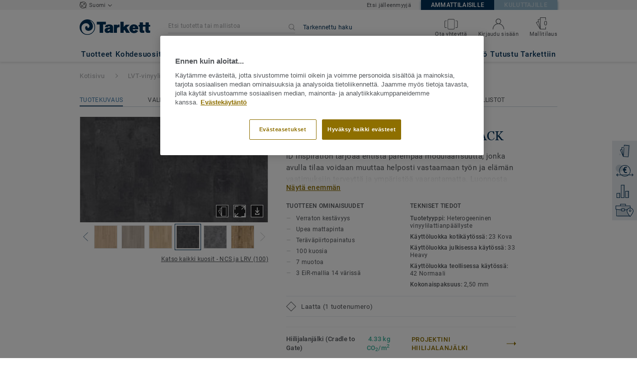

--- FILE ---
content_type: application/javascript; charset=UTF-8
request_url: https://kohdemyynti-lattiat.tarkett.fi/_nuxt/lang-messages-fi_FI-yml.95b68e7a40fe8e5a4a47.js
body_size: 70348
content:
(window.webpackJsonp=window.webpackJsonp||[]).push([[60],{951:function(t,e){const o=[{"pre_order.confirm.subtitle":"Kiitos, tilaus nro {order_id} on vahvistettu","pre_order.confirm.title":"Vahvistus","pre_order.cancel.title":"Peruutus","pre_order.cancel.subtitle":"Kiitos, varaus nro {order_id} on peruttu","pre_order.general_error.title":"Hups, nyt meni jotain vikaan.","pre_order.general_error.detail":"*Huomioithan, että varaus peruuntuu automaattisesti 48 tunnin kuluttua sen luomisesta, mikäli emme saa vahvistusta.","pre_order.already_confirmed.subtitle":"Kiitos, tilaus nro {order_id} on jo aiemmin vahvistettu","pre_order.already_cancelled.subtitle":"Kiitos, varaus nro {order_id} on jo aiemmin peruttu","pre_order.error_already_confirmed.title":"Pahoittelut, pyyntö ei onnistunut","pre_order.error_already_confirmed.message":"Tilaus nro {order_id} on jo aiemmin vahvistettu","pre_order.error_already_cancelled.title":"Pahoittelut, pyyntö ei onnistunut","pre_order.error_already_cancelled.message":"Varaus nro {order_id} on jo aiemmin peruttu","pre_order.expired.title":"Pahoittelut, pyyntö ei onnistunut","pre_order.confirm.general_error.title":"Pahoittelut, pyyntö ei onnistunut","pre_order.expired.message":"Varaus nrolla {order_id} on jo umpeutunut.","pre_order.confirm.general_error.detail":"*Huomioittehan, että varauksenne peruuntuu automaattisesti 48 tunnin kuluttua sen luomisesta, mikäli emme saa vahvistusta.","pre_order.cancel.general_error.message.part_one":"Valitettavasti varauksenne nro {order_id} peruutus ei onnistu tällä hetkellä sähköisesti.","pre_order.cancel.general_error.message.part_two":'Pyydämme ystävällisesti ottamaan yhteyttä asiakaspalveluumme: tilaukset@tarkett.com tai puh. <span class="phonenumber">09-42579099</span>',"pre_order.confirm.general_error.message.part_two":'Ota ystävällisesti yhteyttä asiakaspalveluumme: tilaukset@tarkett.com tai puh. <span class="phonenumber">09-42579099</span>',"pre_order.cancel.general_error.message":'Valitettavasti varauksenne nro {order_id} peruutus ei onnistu tällä hetkellä sähköisesti. Pyydämme ystävällisesti ottamaan yhteyttä asiakaspalveluumme: tilaukset@tarkett.com tai puh. <span class="phonenumber">09-42579099</span>.',"components.base.tk-pagination.next_page":"SEURAAVA","components.base.tk-pagination.previous_page":"EDELLINEN","pre_order.confirm.general_error.message.part_one":"Varausta nro {order_id} ei voitu vahvistaa","pre_order.confirm.general_error.message":'Valitettavasti varauksenne nro {order_id} vahvistaminen tilaukseksi ei onnistu tällä hetkellä sähköisesti. Pyydämme ystävällisesti ottamaan yhteyttä asiakaspalveluumme: tilaukset@tarkett.com tai puh. <span class="phonenumber">09-42579099</span>',"product.hero.quick_delivery_label":"quick delivery","product.hero.quick_delivery_comment":"(are available on references in this product)","pre_order.form.submit":"Vahvista tilaukseni","pre_order.form.po_number":"Mikäli haluat, voit muokata tilausviitettä alla:","pre_order.form.po_number_placeholder":"Lisää tilausviite (valinnainen – enintään 20 merkkiä)","pre_order.confirm_po_number.subtitle":"Kiitos, tilauksesi N° {order_id} on vahvistettu ja tilausviitteesi on muokattu.","pre_order.pre-confirm.title":"Vahvista varauksesi","pre_order.form.po_number.max_length_constraint.error_message":"Tilausviite ei saa olla yli 20 merkkiä","components.overlay.product_popin.All3dAssetData_image_title":"3DS+DAE+OBJ","search.redirection-message.titleKey.obsolete_product_for_country_collection_not_exists":"This product is obsolete.","search.redirection-message.messageKey.obsolete_product_for_country_collection_not_exists":"Please look at the current range or contact our customer service for more information on SKU {query}","search.redirection-message.titleKey.obsolete_product_being_launched":"This product is coming soon.","search.redirection-message.messageKey.obsolete_product_being_launched":"Please look at the current range or contact our customer service for more information on SKU {query}","product.next_step.floor_calculator":"Laske lattian pinta-ala","components.nav.contact_page":"Kontakta oss","components.footer.customer_service_contact_page":"Ota meihin yhteyttä","nav.tna_b2b_plan_design.johnsonite_color_palettes":"Johnsonite Color Palettes","components.nav.current_country":"Suomi","about_tarkett.title":"Tarkett | Toimintakertomus ja kestävän kehityksen raportti 2016 - 2018","about_tarkett.who_we_are.title":"Keitä me olemme","about_tarkett.who_we_are.text":"Tarkett on sitoutunut tarjoamaan asiakkailleen parhaan asiakaskokemuksen suunnittelemalla lattiaratkaisuja, jotka edistävät ihmisen hyvinvointia ja kunnioittavat luontoa.<br />Tarjoamalla laajan tuotevalikoiman eri segmentteihin sitoudumme toimittamaan asiakkaalle parhaat tuotteet ja ratkaisut sekä luomaan lisäarvoa innovatiivisella ja kestävällä tavalla.","about_tarkett.in_the_world.title":"Tarkett on globaali yritys","about_tarkett.in_the_world.subtitle":"Tarkettin tasapainotetun liiketoimintamallin globaali vaikutus.","about_tarkett.in_the_world.employee.number":"12,5","about_tarkett.in_the_world.employee.text":"tuhatta työntekijää","about_tarkett.in_the_world.laboratories.number":"24","about_tarkett.in_the_world.laboratories.text":"tutkimuslaboratoriota","about_tarkett.in_the_world.design.number":"4","about_tarkett.in_the_world.design.text":"suunnittelu <br />yksikköä","about_tarkett.in_the_world.recycling.number":"7","about_tarkett.in_the_world.recycling.text":"kierrätyslaitosta","about_tarkett.in_the_world.innovation.number":"1","about_tarkett.in_the_world.innovation.text":"tuotekehitys- ja innovaatio <br /> keskus","about_tarkett.in_the_world.industrial.number":"34","about_tarkett.in_the_world.industrial.text":"tuotantoyksikköä eri puolella maailmaa","about_tarkett.in_the_world.net_sales.number":"2,7","about_tarkett.in_the_world.net_sales.top":"Yli","about_tarkett.in_the_world.net_sales.bottom":"miljardin euron nettomyynti vuonna 2016","about_tarkett.in_the_world.exposure.title":"Toiminnan tasainen jakautuminen maantieteellisesti","about_tarkett.in_the_world.exposure.north_america":"44 %<br />Pohjois-<br />Amerikka<br />(m.l. Urheilulattiat)","about_tarkett.in_the_world.exposure.emea":"36 %<br />EMEA<br />(m.l. Urheilulattiat)","about_tarkett.in_the_world.exposure.other":"20 % <br />CIS, APAC<br />&amp; LATAM","about_tarkett.in_the_world.countries.number":"100","about_tarkett.in_the_world.countries.top":"Myyntiä yli","about_tarkett.in_the_world.countries.bottom":"maassa","about_tarkett.in_the_world.flooring_sold.number":"1,3","about_tarkett.in_the_world.flooring_sold.text":"miljoonaa neliömetriä Tarkett-lattiaa myydään joka päivä","about_tarkett.at_a_glance.title":"Tarkett pähkinänkuoressa","about_tarkett.at_a_glance.subtitle":"130 vuoden innovointi, korkealaatuiset tuotteet sekä pitkän tähtäimen<br />sitoutuminen kestävään kehitykseen ovat tehneet Tarkettista globaalin johtavan yrityksen<br />lattiaratkaisujen ja urheilulattioiden alalla<br />kaikissa segmenteissä.","about_tarkett.at_a_glance.segments":"Segmentit","about_tarkett.at_a_glance.portfolio":"Yksi laajimmista<br />tuotevalikoimista","about_tarkett.at_a_glance.portfolio.item_1":"Vinyyli","about_tarkett.at_a_glance.portfolio.item_2":"Laminaatti","about_tarkett.at_a_glance.portfolio.item_3":"Linoleum","about_tarkett.at_a_glance.portfolio.item_4":"Kumilattiat ja tarvikkeet","about_tarkett.at_a_glance.portfolio.item_5":"Tekstiili","about_tarkett.at_a_glance.portfolio.item_6":"Tekonurmet","about_tarkett.at_a_glance.portfolio.item_7":"Parketti","about_tarkett.at_a_glance.portfolio.item_8":"Juoksuradat","about_tarkett.at_a_glance.number_one":"Nro 1","about_tarkett.at_a_glance.number_one.item_1":"vinyylilattioissa globaalisti","about_tarkett.at_a_glance.number_one.item_2":"urheilutekonurmissa globaalisti","about_tarkett.excellence.title":"Operatiivinen ja myynnillinen ylivertaisuus","about_tarkett.excellence.text":"Tarkett on ottanut käyttöön World Class Manufacturing (WCM) -järjestelmän jo vuonna 2009 sekä tunnistanut ja jakanut parhaat käytännöt, ideat ja sisäiset benchmarkit.<br />Yritys tekee työtä jatkuvasti turvallisuuden, työympäristön, asiakaspalvelun ja kilpailukyvyn parantamiseksi.","about_tarkett.excellence.quote":"Pyrimme hyödyntämään WCM-järjestelmää sekä työntekijöiden osaamista, jotta olisimme oman alamme suunnannäyttäjä turvallisuudessa ja asiakaspalvelussa.","about_tarkett.excellence.quoted":"Antoine Prevost, Executive Vice President Operations","about_tarkett.customer_experience.title":"Asiakaskokemus","about_tarkett.customer_experience.text":"Samalla tavalla kuin Tarkett on kehittänyt lisäarvoa luovia lattiaratkaisuja loppukäyttäjille, keskittyy Customer Experience 2.0 -ohjelma helpottamaan ja kasvattamaan yhteistyökumppaneidemme liiketoimintaa (esim. arkkitehdit, asennusliikkeet, urakoitsijat ja jälleenmyyjät).","about_tarkett.customer_experience.quote":"Tarkettin tavoite on olla helpoin ja miellyttävin yritys ja yhteistyökumppani.","about_tarkett.customer_experience.quoted":"Gilles Lebret, VP Customer Operations","about_tarkett.sustainability.title":"Kestävä kehitys toiminnassamme","about_tarkett.sustainability.subtitle":"Tarkett on soveltanut toimintaansa monimuotoista kestävän kehityksen strategiaa, jonka pohjana on edistyksellinen â€œTarkett Closed-Loop Circular Designâ€, ja johtaa nykyään lattia-alaa kohti kiertotaloutta<br />Cradle to CradleÂ® -periaatteiden mukaisesti.","about_tarkett.sustainability.quote":"Kaikki lähtee asiakkaistamme. Meitä inspiroi kokonaisvaltainen kiinnostus ihmisten terveydestä, hyvinvoinnista ja elämänlaadusta tällä planeetalla.","about_tarkett.sustainability.quoted":"Anne-Christine Ayed<br />EVP Research, Innovation and Environment","about_tarkett.sustainability.circular_economy.title":"Sitoutuminen<br />kiertotalouteen","about_tarkett.sustainability.circular_economy.subtitle":"Tarkett on sitoutunut siirtymään lineaaritaloudesta kiertotalouteen, mikä tarkoittaa kierrätetyn raaka-aineen käytön huomioimista jo tuotteen suunnitteluvaiheessa, sekä kierrätetyn materiaalin käyttämistä eri tuotantovaiheissa sekä kierrätetyn materiaalin talteenoton ja jatkokäytön.","about_tarkett.sustainability.ce_100":"Siirtyminen kiertotalouteen","about_tarkett.sustainability.cradle_to_cradle":"Cradle to CradleÂ® -periaatteiden mukaisesti jo vuodesta 2011.","about_tarkett.sustainability.global_compact":"Sitoudumme YK:n 10 periaatteeseen ja sitoutamme alihankkijamme yhtä lailla.","about_tarkett.sustainability.world_economic_forum":"Osallistumme keskusteluihin ilmaston muutoksesta, kiertotaloudesta ja rakentamisen tulevaisuudesta.","about_tarkett.challenges.title":"Sitoudumme globaaliin haasteisiin","about_tarkett.challenges.global_goals.text":"Tarkettin kestävän kehityksen visio on yhteneväinen YK:n 17 kestävän kehityksen globaalin tavoitteen kanssa. Viisi näistä sisältyy myös Tarkettin vuoden 2020 kestävän kehityksen tavoitteisiin. ","about_tarkett.challenges.good_health.title":"Eko-design käyttämällä hyviä materiaaleja","about_tarkett.challenges.good_health.text":"Tarkett keskittyy valitsemaan ihmisen terveydelle ja luonnolle hyviä materiaaleja, ja pyrkii parantamaan sisäilman laatua sekä edistämään terveellisiä tiloja.","about_tarkett.challenges.responsible_consumption.title":"Kiertotalouden mallien kehittäminen","about_tarkett.challenges.responsible_consumption.text":"Tarkett tekee yhteistyötä eri tahojen kanssa kiertotalouden hyväksi, jotta voimme edistää kestävää kehitystä kulutuksessa ja tuotannossa sekä hallinoida tuotteiden loppukäyttöä sekä jätteen muuntamista raaka-aineeksi.","about_tarkett.challenges.climate_action.title":"Ilmastonmuutoksen vastainen työ","about_tarkett.challenges.climate_action.text":"Tarkett sitoutuu ilmastonmuutoksen vastaiseen työhön, mm. energian hallitulla käytöllä tuotannossa sekä kierrätetyn materiaalin käytöllä.","about_tarkett.challenges.sustainable_cities.title":"Kehitämme yrittäjähenkisyyttä ja sosiaalista vastuuta","about_tarkett.challenges.sustainable_cities.text":"Lähtökohtamme on turvallinen ja monimuotoinen työympäristö, joka rohkaisee dialogiin, sekä sitouminen paikallisiin yhteisöihin.","about_tarkett.challenges.partnerships.title":"Vahva sitoutuminen sidosryhmiin","about_tarkett.challenges.partnerships.text":"Luotettavana ja tunnustettuna johtavana yrityksenä Tarkett johtaa alan dialogia resurssien vastuullisesta käytöstä ja kestävästä kehityksestä.","about_tarkett.responsibility.title":"Yrittäjähenki ja sosiaalinen vastuu","about_tarkett.responsibility.subtitle":"Tarkettilla on vahva yrittäjähenkinen historia, ja joka valtuuttaa ihmiset toimimaan paremman huomisen puolesta.","about_tarkett.responsibility.tarkett_awards":"Tarkett Awards on kansainvälinen tunnustuskilpailu, jossa palkitaan työntekijöiden parhaat aloitteet yrityksen menestyksen edistämiseksi.","about_tarkett.responsibility.tarkett_cares":"Tarkett Cares on vapaaehtoisohjelma, jonka puitteissa on mahdollista auttaa ihmisiä, jakaa aikaansa ja osaamistaan paikallisten yhteisöjen käyttöön.","about_tarkett.responsibility.tarkett_academy":"Tarkett Academy on koulutusohjelma lattia-asentajille ja nuorille vastavalmistuneille.","about_tarkett.segments.design":"Design","about_tarkett.segments.sustainability":"Kestävä kehitys","about_tarkett.segments.innovation":"Innovaatiot","about_tarkett.segments.references":"Referenssejä:","about_tarkett.home.title":"Koti","about_tarkett.home.left_subtitle":"Värikkäät kuosit, akustiikka ja helppo asennettavuus ovat Tarkettin tavaramerkkejä, ja tekevät jokaisesta huoneesta miellyttävän oleskella ja asua.","about_tarkett.home.right_subtitle":"Muunneltavuus ja helppo asennus ovat avainasemassa asuntorakentamisessa.","about_tarkett.home.design.item_1":"Tarkett tarjoaa lattioita jokaiseen kodin huoneeseen. Valikoimissa on paljon eri värejä ja kuoseja sekä muotoja - kaikkiin sisustusmakuihin.","about_tarkett.home.design.item_2":"Tarkettin Starfloor Click 55 on lukkoponttivinyyli, jossa on paljon eri sävyjä, pintoja ja muotoja sekä helposti asennettava lukkopontti. Lattia kestää kulutusta erinomaisesti ja on helppo pitää puhtaana. Lattialla on 20 vuoden takuu.","about_tarkett.home.sustainability.item_1":"Sisäilman laatu: Tarkettin vinyylilattioiden VOC-päästöt ovat <strong>10 kertaa alhaisemmat</strong> kuin tiukimmat eurooppalaiset standardit.","about_tarkett.home.references.item_1":'RANSKAN POLYNESIA, Papeete, <span class="po_italic">Vuokra-asuntojen remontointi </span> &mdash; 5000 neliömetriä heterogeenistä vinyyliä',"about_tarkett.home.references.item_2":'VENÄJÄ, Moskova, <span class="po_italic">Kerrostaloasuntojen remontointi </span> &mdash; 7000 neliötä laminaattia',"about_tarkett.education.title":"Koulut","about_tarkett.education.left_subtitle":"Tarkettilla on asiantuntemusta ja lattiaratkaisuja päiväkodeista yliopistoihin, laaja valikoima tuotteita ja ratkaisuja, joilla voidaan suunnitella terveellisiä oppimisympäristöjä.","about_tarkett.education.right_subtitle":"Vuodesta 2010 lähtien yli 116000 tonnia tekstiililattiaa, LVT ja jätettä on kerätty ja kierrätetty.","about_tarkett.education.design.item_1":"Tiedämme, että oikean värinen akustoiva lattia voi vaikuttaa positiivisesti oppimiseen.","about_tarkett.education.design.item_2":"Tarkettin johtama tutkimus, joka käsitteli lasten kokemuksia väreistä ja tiloista, vahvisti että väreillä on vaikutus luovuuteen ja keskittymiseen. Tutkimuksen avulla määrittelimme neljä väreihin perustuvaa tunneryhmää: Selkeä ja Luonnollinen, Raikas ja Optimistinen, Viileä ja Rauhoittava sekä Lämmin ja Kutsuva.","about_tarkett.education.sustainability.item_1":"Sisäilman laatu ja hyvinvointi ovat avainasemassa oppilaille ja opettajille","about_tarkett.education.sustainability.item_2":"Olemme kehittäneet lattioita, joiden VOC<sup>(1)</sup> -päästöt ovat erittäin alhaiset ja joiden valmistuksessa käytetään ftalaatittomia pehmitinaineita<sup>(2)</sup> esimerkkeinä homogeeniset iQ-lattiat, Tapiflex, Acczent, iD Inspiration ja Safetred-mallistot.<br /><br />","about_tarkett.education.sustainability.caption_1":"Haihtuvat orgaaniset yhdisteet","about_tarkett.education.sustainability.caption_2":"Tietyissä tuotteissa olevaa kierrätysmateriaalia lukuunottamatta","about_tarkett.education.references.item_1":'REUNION ISLAND, Saint-Denis (RÃ©union), <span class="po_italic">North High School</span> &mdash; 5000 neliötä heterogeenistä vinyyliä',"about_tarkett.education.references.item_2":'USA, West Lunn, Oregon, <span class="po_italic">Trillium Creek Primary School  </span> &mdash; tekstiililattia',"about_tarkett.education.references.item_3":'BELGIA, Antwerpen, <span class="po_italic">Karel De Grote College </span> &mdash; 8000 neliötä vinyyli- ja tekstiililattiaa',"about_tarkett.workplace.title":"Toimistot","about_tarkett.workplace.left_subtitle":"Luovat ja kestävät lattiaratkaisut toimistoissa ja työpaikoilla edistävät hyvän sisäympäristön syntymistä, parantavat akustiikkaa ja lisäävät yleistä viihtyvyyttä, sekä parhaimmillaan edistävät ihmisten tehokkuutta ja hyvinvointia.","about_tarkett.workplace.right_subtitle":"Terveellinen ja inspiroiva ympäristö parantaa henkilökunnan suoritusta ja tuottavuutta sekä vähentää toistuvia poissaoloja.","about_tarkett.workplace.sustainability.item_1":"Tandus lanseerasi ethosÂ®-pohjan, jossa käytetään PVC:n sijasta PVB:tä. PVB on korkealaatuinen polymeeri, jota saadaan kierrätetyistä materiaaleista kuten käytöstä poistetuista tuulilaseista ja turvalaseista. Lisäksi, Ethos Modular on ensimmäinen amerikkalainen modulaarinen tekstiililattia, jolle on myönnetty Cradle to Cradle -sertifikaatti<sup>TM</sup> hopeatasolla.","about_tarkett.workplace.innovation.item_1":"Työ ja työpaikat muuttuvat digitalisoituvassa maailmassa, jossa työtä voi tehdä lähes missä tahansa. Työtä tehdään kotona, kahviloissa ja erilaisissa tiloissa. Työtiloja voi suunnitella rennoiksi ja kodinomaisiksi yhdistelemällä materiaaleja ja värejä luovasti.","about_tarkett.workplace.references.item_1":'GUIANA, Kourou, <span class="po_italic">Guiana Space Cencerin remontointi</span> &mdash; 6000 neliötä heterogeenistä vinyyliä',"about_tarkett.workplace.references.item_2":'RANSKA, Pariisi la DÃ©fense, <span class="po_italic">Allianz-yhtiön toimisto</span> &mdash; 42000 neliötä LVT- ja tekstiililattiaa',"about_tarkett.workplace.references.item_3":'VENÄJÄ, Moskova, <span class="po_italic">Kuuluisan Red October-suklaatehtaan toimistot</span> &mdash; 1125 neliötä LVT-lattiaa',"about_tarkett.healthcare.title":"Terveyden- ja vanhustenhoito","about_tarkett.healthcare.left_subtitle":"Tarkett on terveydenhoidon lattioiden johtava yritys, joka tarjoaa miellyttäviä, kestäviä ja helppohoitoisia lattioita sairaaloihin ja hoitokoteihin.","about_tarkett.healthcare.right_subtitle":"Puolet Euroopan sairaaloiden lattioista on päällystetty Tarkettin tuotteilla.","about_tarkett.healthcare.sustainability.item_1":"Tarkettin lattiat edistävät hygienisen ja hyvän sisäympäristön syntymistä sekä lisäävät käyttömukavuutta, kuten alhainen vierintävastus, hyvä akustiikka ja kävelymukavuus.","about_tarkett.healthcare.sustainability.item_2":"iQ One on uuden sukupolven homogeeninen lattia, joka ei sisällä PVC:tä eikä pehmitinaineita.","about_tarkett.healthcare.design.item_1":"Värit, valot ja kontrastit vaikuttavat Alzheimer-potilaiden hyvinvointiin ja turvallisuuteen.","about_tarkett.healthcare.design.item_2":"Tarkett on tehnyt laajan tutkimuksen yhteistyössä lääkäreiden ja Alzheimer-spesialistien kanssa ymmärtääkseen lattian vaikutuksia potilaiden käyttäytymiseen ja tunnetiloihin.","about_tarkett.healthcare.references.item_1":'TURKKI, <span class="po_italic">Yozgatin sairaala</span> &mdash; 100 000 neliötä homogeenistä vinyylilattiaa',"about_tarkett.healthcare.references.item_2":'ETELÄ-AFRIKKA, Kapkaupunki, <span class="po_italic">Armeijan sairaala</span> &mdash; 14000 neliötä homogeenistä vinyylilattiaa',"about_tarkett.healthcare.references.item_3":'UUSI-KALEDONIA, <span class="po_italic">KonÃ© sairaala</span> &mdash; 10000 neliötä homogeenistä vinyylilattiaa',"about_tarkett.stores.title":"Myymälät ja liiketilat","about_tarkett.stores.left_subtitle":"Pienistä putiikeista suuriin ostoskeskuksiin, lattiat näyttelevät suurta roolia suunnittelussa ja asiakaskokemuksessa.","about_tarkett.stores.right_subtitle":"Hyvällä suunnittelulla saadaan aikaan positiivinen tilakokemus.","about_tarkett.stores.design.item_1":"Myymälöiden pitää tarjota uniikki kokemus, joka tukee brändin identiteettiä, parantaa asiakasmatkaa ja luo lisäarvoa.","about_tarkett.stores.middle_column.item_1":"LVT eli Luxury Vinyl Tiles on täydellinen lattiamateriaali, joka tarjoaa lähes loputtomia vaihtoehtoja suunnittelijalle. â€œFloor is the New Playgroundâ€-nettisivulta löydät inspiroivia kuvia ja kuviovaihtoehtoja, jotka sallivat leikin väreillä, muodoilla ja yhdistelmillä.","about_tarkett.stores.references.item_1":'Iso-Britannia, Lontoo, <span class="po_italic">Marks &amp; Spencer Oxford Street</span> &mdash; vinyylilattia',"about_tarkett.stores.references.item_2":'VENÄJÄ, eri kaupunkeja, <span class="po_italic">Leroy Merlin -myymälät</span> &mdash; 5150 neliötä homogeenistä vinyylilattiaa',"about_tarkett.stores.references.item_3":'USA, Denver, CO, <span class="po_italic">NFL Denver Broncos -myymälä</span> &mdash; kumi-laatat',"about_tarkett.hospitality.title":"Hotellit ja ravintolat","about_tarkett.hospitality.left_subtitle":"Tarkett auttaa hotelleja, ravintoloita ja kulttuurikeskuksia luomaan ylellisiä elämyksiä ja tiloja, joihin asiakkaat haluavat tulla uudelleen.","about_tarkett.hospitality.right_subtitle":"Modulaariset ja räätälöidyt design-ratkaisut luovat ikimuistoisia tiloja ja hetkiä.","about_tarkett.hospitality.design.item_1":"Lattiat ovat avainroolissa kun rakennetaan uniikkeja ja mukaansatempaavia elämyksiä.","about_tarkett.hospitality.design.item_2":"Vuonna 2016 lanseerattu Collections Infinies<sup>TM</sup> on digitaalisesti printattu LVT-lattiamallisto, joka ilmentää viiden kansainvälisen taiteilijan designeja. Näiden lattioiden avulla arkkitehdit ja suunnittelijat voivat luoda persoonallisia tiloja.","about_tarkett.hospitality.innovation.item_1":"Tarkettin lattioiden avulla voit suunnitella luovia tiloja hotelleihin.","about_tarkett.hospitality.innovation.item_2":"Luminous flooring -lattiassa on yhdistetty Philips LED-teknologia tekstiililattiaan. Voit kirjoittaa persoonallisen tervehdyksen, tehdä vaikutuksen ja informoida asiakkaita uudella tavalla.","about_tarkett.hospitality.references.item_1":'ESPANJA, Barcelona, <span class="po_italic">Hotel Catalonia AinyÃ³</span> (PLAZA) &mdash; 2000 sqm LVT-lattiaa',"about_tarkett.hospitality.references.item_2":'VENÄJÄ, Pietari, <span class="po_italic">Hermitage-museo</span> &mdash; 5200 neliötä homogeenistä vinyylilattiaa',"about_tarkett.hospitality.references.item_3":'KANADA, Alberta, <span class="po_italic">Edmontonin kansainvälinen lentokenttä</span> &mdash; Powerbond, tekstiililattia',"about_tarkett.marine.title":"Meri- ja lentoteollisuus, kuljetus & teollisuus","about_tarkett.marine.left_subtitle":"Tarkett on johtava lattiaratkaisujen tarjoaja lento-, laiva-, juna- ja autoteollisuudelle.","about_tarkett.marine.right_subtitle":"Tarkettin monipuoliset ratkaisut täyttävät haastavat tekniset vaatimukset.","about_tarkett.marine.design.item_1":"Tarkett tarjoaa vuosittain trendi-oppaan ja konseptiennusteen laiva- ja lentoteollisuudelle.","about_tarkett.marine.innovation.item_1":"Tarkett laajentaa meriteollisuuden tuotevalikoimaansa ja tarjoaa International Maritime Organization -sertifioituja materiaaleja tekstiili-, vinyyli- ja linoleum-mallistoissa.","about_tarkett.marine.references.item_1":'Valtamerialus, <span class="po_italic">Koningsdam</span> Holland American Line &mdash; tekstiililattia',"about_tarkett.marine.references.item_2":"KLM-lentoyhtiön lippulaivan â€œWorld Business Classâ€ -matkustamo","about_tarkett.sports.title":"Urheilu ja hyvinvointi","about_tarkett.sports.left_subtitle":"Tarkett pyrkii parantamaan urheilijan suorituskykyä ja turvallisuutta urheilu- ja vapaa-ajan lattioissa.","about_tarkett.sports.right_subtitle":"Tarkettilla on yli 25 vuoden kokemus tekonurmista.","about_tarkett.sports.design.item_1":"Tarkettin ratkaisujen ansiosta urheiluseurat ja -järjestöt voivat ilmentää brändiään ja vahvistaa tiimihenkeä lattioiden ja tekonurmien avulla.","about_tarkett.sports.design.item_2":"","about_tarkett.sports.innovation.item_1":"Tarkett priorisoi innovaatioita, jotta käyttäjäkokemus olisi uniikki kaikille käyttäjille:","about_tarkett.sports.innovation.bullet_point_1":"CoolPlay-tekonurmi","about_tarkett.sports.innovation.bullet_point_2":"Rise-N-Run-hydrauliset radat","about_tarkett.sports.innovation.bullet_point_3":"GrassMaster&reg; Hybridi-nurmi","about_tarkett.sports.references.item_1":'USA, Massachussetts, <span class="po_italic">Gillette-stadion</span> for Holland American Line &mdash; FieldTurf',"about_tarkett.sports.references.item_2":'ITALIA, Milano, <span class="po_italic">AC Milan ja Inter Milan San Siro-stadion </span> &mdash; GrassMasterÂ® kentässä ja FieldTurf stadionin ympäristöön',"about_tarkett.sports.references.item_3":'BRASILIA, <span class="po_italic">Olympia-kisojen kisapaikkoja</span> (Media- ja lehdistökeskus, the Athleteâ€™-kylä ja toiminta-alueita) &mdash; vinyyli',"account.account_details.change_your_password":"Vaihda salasana","account.account_details.details.edit":"Muokkaa tietoja","account.account_details.empty_history_title":"Et ole vielä tilannut malleja","account.account_details.details.company":"Yritys ","account.account_details.details.email_address":"Sähköpostiosoite","account.account_details.details.firstname":"Etunimi","account.account_details.details.function.architect":"Arkkitehti","account.account_details.details.function.building_contractor":"Asennusliike","account.account_details.details.function.designer":"Suunnittelija","account.account_details.details.function.distributor":"Jälleenmyyjä","account.account_details.details.function.economist":"Hankintapäällikkö","account.account_details.details.function.flooring_contractor_support":"Asennusliike","account.account_details.details.function.general_contractor":"Rakennusrakoitsija","account.account_details.details.function.label":"Toimenkuva","account.account_details.details.function.press":"Muu","account.account_details.details.function.project_manager":"Projektipäällikkö","account.account_details.details.lastname":"Sukunimi","account.account_details.details.mobile_phone":"Puhelinnumero","account.account_details.details.office_phone":"Puhelinnumero","account.account_details.details.title":"Tilin tiedot","account.account_details.your_password":"Salasana","account.account_nav.account_details":"Tilin tiedot","account.account_nav.documents":"Tallennetut dokumentit","account.account_nav.requests":"Yhteydenottoni","account.account_nav.samples_history":"Mallitilaukseni","account.confirmation_page.general_inquiry.label_button":"Takaisin kotisivulle","account.confirmation_page.general_inquiry.message":"Olemme vastaanottaneet pyyntösi {ssid} ja lähettäneet sinulle vahvistuksen. Palaamme asiaan pian!","account.confirmation_page.general_inquiry.meta.title":"Ota yhteyttä | Tarkett","account.confirmation_page.general_inquiry.title":"Kiitos kyselystäsi","account.contact":"Ota yhteyttä  ","account.documents.download_center_section":"täältä","account.documents.feel_free_to_add_some":"Voit etsiä ja tallentaa dokumentteja","account.documents.no_document_in_your_account":"Et ole vielä tallentanut dokumentteja tilillesi","account.documents.title":"Omat dokumenttisi","account.documents.you_could_then_create_list":"ja lähettää ne halutessasi yksitellen tai useamman kerralla sähköpostitse.","account.edit_my_account.company_name.blank":"Lisää yrityksen nimi","account.edit_my_account.firstname.blank":"Täytä tähän oma nimesi","account.edit_my_account.function.blank":"Lisää toimenkuva","account.edit_my_account.lastname.blank":"Täytä tähän etunimesi","account.edit_my_account.main_title":"Muokkaa tilisi tietoja","account.edit_my_account.password.blank":"Lisää salasana","account.edit_my_account.title":"Muokkaa tilisi tietoja","account.edit_my_password.current_password.blank":"Kirjoita nykyinen salasanasi","account.edit_my_password.error.wrong_credentials":"Nykyinen salasanasi on virheellinen","account.edit_my_password.main_title":"Vaihda salasana","account.edit_my_password.old-password":"Edellinen salasana","account.edit_my_password.password":"Uusi salasana","account.edit_my_password.password.blank":"Kirjoita uusi salasana","account.edit_my_password.password.long":"Salasanassa saa olla enintään 100 merkkiä","account.edit_my_password.password.short":"Salasanassa tulee olla vähintään 6 merkkiä","account.edit_my_password.passwords.mismatch":"Salasanojen tulee olla samat","account.edit_my_password.repeat-password":"Kirjoita salasana uudelleen","account.edit_my_password.submit":"Vaihda salasana","account.edit_my_password.title":"Muokkaa salasanaa","account.general_inquiry.meta.title":"Ota yhteyttä | Tarkett","account.general_inquiry.title":"Ota yhteyttä","account.login.error_title":"Olet kirjoittanut väärän sähköpostin tai salasanan","account.login.fail":"Sähköposti ja/tai salasana on virheellinen","account.login.fail_attempt_3":"Tilisi lukitaan jos kirjoitat vielä kaksi kertaa salasanasi väärin","account.login.fail_attempt_4":"Tilisi lukitaan jos kirjoitat vielä kerran salasanasi väärin","account.login.forgot_password":"Unohdin salasanani","account.login.locked":"Tilisi on lukittu turvallisuussyistä. Sinulle on lähetetty sähköposti, jonka kautta voit uusia salasanasi.","account.login.not_a_member.benefits.intro":"Luo tili ja ota palvelut käyttöösi 24/7:","account.login.not_a_member.benefits.order_history":"Katsele omia tilauksia ja seuraa lähetyksiä","account.login.not_a_member.benefits.sample_order":"Tarkista saldot ja tuotteiden saatavuus","account.login.not_a_member.benefits.simplified_contact":"Tilaa verkosta, silloin kun sinulle parhaiten sopii","account.login.not_a_member.title":"Ei vielä tiliä?","account.login.sign_in":"Kirjaudu tilillesi","account.login.title":"Kirjaudu tilillesi","account.my_account.signout":"KIRJAUDU ULOS","account.my_account.user_interface_temporarily_unavailable":"Pahoittelemme, palvelu on tilapäisesti pois käytöstä, kokeile ystävällisesti myöhemmin uudelleen.","account.password_request_confirm_page.button_resend_email":"Lähetä sähköposti uudelleen.","account.register.explanation":"Tarkett-tilin luominen on helppoa: täytä vain alla oleva lomake.","account.register.title":"Luo tili","account.requests.card.date_sent":"Lähetyspäivämäärä","account.requests.card.enquiry_details":"Kyselyn yksityiskohdat","account.requests.card.enquiry_topic":"Kyselyn aihe","account.requests.card.hide_additional_notes":"Piilota lisäteksti","account.requests.card.previous_request":"Edellinen pyyntö","account.requests.card.product_information":"Tekniset tiedot","account.requests.card.project":"Projekti ","account.requests.card.project_completion":"Projektin valmistuminen","account.requests.card.project_information":"Projektin tiedot","account.requests.card.project_maturity":"Projektin valmistumisvaihe","account.requests.card.project_size":"Projektin koko","account.requests.card.project_type":"Projekti","account.requests.card.request_enquiry":"Yleinen kysely","account.requests.card.request_information":"Tarjouspyynnön tiedot","account.requests.card.request_quote":"Tarjous","account.requests.card.request_type":"Yhteydenotto","account.requests.card.show_additional_notes":"Katso lisämuistiinpanot","account.requests.card.ssid":"Yhteydenoton tunniste","account.requests.contact_link":"Ota yhteyttä","account.requests.contact_message":"Voit olla meihin helposti yhteydessä klikkaamalla alla olevaa painiketta","account.requests.main_title":"Ota yhteyttä","account.requests.title":"Tarjouspyyntösi","account.reset_password.explanation":"Jos haluat nollata salasanasi, kirjoita uusi salasana alla oleviin kenttiin","account.reset_password.meta.title":"Luo uusi salasana","account.reset_password.passwords_must_match":"Salasanojen tulee olla samat","account.reset_password.title":"Luo uusi salasana","account.reset_password_request.explanation":"Kirjoita sähköpostiosoite jolla olet luonut tilin, niin lähetämme sinulle linkin jonka kautta voit luoda uuden salasanan.","account.reset_password_request.meta.title":"Unohdin salasanani","account.reset_password_request.title":"Unohdin salasanani","account.reset_password_request_confirmation.explanation":"Seuraa sähköpostitse saamiasi ohjeita, niin pääset uusimaan salasanasi","account.reset_password_request_confirmation.meta.title":"Salasanan uusimista varten on lähetetty sähköposti","account.reset_password_request_confirmation.resend_explanation":"Jos et ole saanut sähköpostia, tarkistathan roskapostikansion. Jos viesti ei ole sielläkään, yritä lähettää uusi sähköposti tai ota meihin yhteyttä niin autamme sinua.","account.reset_password_request_confirmation.title":"Sähköposti lähetetty","account.samples_history.empty_history_explanation":"Mallien tilaaminen on helppoa: etsi sopivat tuotteet valikoimastamme, lisää ne mallitilauskoriin ja vahvista tilauksesi. Lähetämme mallit sinulle veloituksetta.","account.samples_history.main_title":"Mallitilauksesi","account.samples_history.title":"Aiemmat mallitilaukset","account.sample_history.entry_sample.category":"Tuotetyyppi","account.sample_history.entry_sample.dimensions":"mitat","account.sample_history.entry_sample.name":"nimi","account.sample_history.entry_sample.product_id":"tuotenumero","account.sample_history.entry_sample.quantity":"Määrä:","account.shipping_addresses.manage":"Muuta lähetysosoitetta","account.shipping_addresses.none-yet":"Et ole vielä ilmoittanut lähetysosoitetta.","account.shipping_addresses_details.add_shipping_address":" Luo osoite |  Lisää osoite| Lisää osoite","account.shipping_addresses_details.delete_shipping_address":"Poista","account.shipping_addresses_details.edit_shipping_address":"Muokkaa ","account.shipping_addresses_details.your_shipping_addresses":"Toimitusosoite mallitilauksille","account.sign_up.server_unavailable":"Palvelu ei ole juuri nyt käytössä, yritäthän myöhemmin uudelleen.","account.sign_up_confirm_page.button_contact_us":"Ota yhteyttä","account.sign_up_confirm_page.one_click_from_registration_text":"Hienoa, vain yksi klikkaus ja rekisteröinti on valmis. Vahvista tilisi klikkaamalla aktivointilinkkiä sähköpostiviestissä, jonka lähetimme osoitteeseen <b>{email}</b>.","account.sign_up_confirm_page.seo_title":"Tilin luonti","account.sign_up_confirm_page.title":"Sähköposti lähetetty","account.signup_activation_request.p1":"Turvallisuussyistä sinulle on lähetetty sähköposti osoitteeseen <b>{email}</b> jotta voit aktivoida tilisi.","account.signup_activation_request.p2":"Klikkaa sähköpostissa olevaa linkkiä, jotta voi tunnistautua.","account.signup_activation_request.p3":'Jos et ole saanut sähköpostia, klikkaa <a href="{url}">luo uusi tili</a>.',"account.signup_activation_request.title":"Me Tarkettilla jo tunnemmekin sinut","account.signup_activation_update.error.invalid_token":"Käyttämäsi token on virheellinen.","account.signup_activation_update.explanation":"Hienoa, vain yksi klikkaus ja rekisteröinti on tehty. Täytä vain nämä tiedot ja tilisi on valmis.","account.signup_activation_update.success_message":"Hyviä uutisia! Tilisi on aktivoitu.","account.signup_activation_update.title":"Luo tili","account.signup_landing.explanation":"Tilin luominen vie vain muutaman minuutin. Sen avulla pääset tekemään tilauksia verkossa, näet varastosaldot, voit katsella omia tilauksiasi, seurata lähetyksiäsi, sekä tehdä mallitilauksia.","account.signup_landing.title":"Luo tili","account.signup_landing.user_already_exists":"Sähköpostiosoite on jo käytössä","account.view.hello":"OMA TILINI","account.view.title":"Oma tilisi","article.show.scroll_down":"Rullaa näyttöä alas jatkaaksesi","article.view.default_read_more":"Lue lisää","article.view.learn_more":"Lisätietoja","article.view.related_articles":"Saatat olla kiinnostunut myös näistä|Saatat olla kiinnostunut myös näistä|Saatat olla kiinnostunut myös näistä","article.view.related_collections":"Aiheeseen liittyvät mallistot","article_page.title.tarkett":"Tarkett ","base.basket":"Ostoskori","base.hello":"Hei","base.login":"Kirjaudu sisään","base.reset-password":"Nollaa salasanasi","base.switch-en_US":"American","base.switch-fr_FR":"Français","base.switch-nl_NL":"Dutch","basket.add-sample":"Tilaa malli","basket.basket":"Ostoskorisi","basket.empty":"Listasi on tyhjä","basket.order.btn":"Tilaa nyt","basket.order.success":"Tilauksesi on tehty","basket.order_confirmation.message":"Tilauksesi  {ssid} on lähetetty asiakaspalveluumme.","basket.order_confirmation.meta.title":"Mallitilauksen vahvistus","basket.order_confirmation.title":"Kiitos mallitilauksestasi","basket.product-id":"Viite","basket.product-name":"Tuotteen nimi","basket.product-qty":"Määrä","basket.quotation_confirmation.label_button":"Takaisin kotisivulle","basket.quotation_confirmation.message":"Tarjouspyyntösi {ssid} on lähetetty. Olemme yhteydessä sinuun pian!","basket.quotation_confirmation.meta.title":"Lähetä tarjouspyyntö","basket.quotation_confirmation.title":"Kiitos tarjouspyynnöstäsi","basket.quotation_request.apptype.label":"Segmentti","basket.quotation_request.collection":"Mallisto","basket.quotation_request.from_cta.label":"Lisätietoja (enintään 1500 merkkiä)","basket.quotation_request.from_cta.message":"Tekstin enimmäismäärä on 1500 merkkiä","basket.quotation_request.from_footer.label":"Mistä mallistoista/tuotteista olet kiinnostunut? (enintään 1500 merkkiä)","basket.quotation_request.from_footer.message":"Tekstin enimmäismäärä on 1500 merkkiä","basket.quotation_request.ending.label":"Projektin valmistuminen","basket.quotation_request.ending.less_a_month":"Alle kuukausi","basket.quotation_request.ending.more_six_months":"Yli 6 kuukautta","basket.quotation_request.ending.one_to_three_months":"1 - 3 kuukautta","basket.quotation_request.ending.three_to_six_months":"3 - 6 kuukautta","basket.quotation_request.maturity.concept":"Projektiin soveltuvien tuotteiden vertailu","basket.quotation_request.maturity.label":"Projektin valmistumisvaihe","basket.quotation_request.maturity.layout_in_progress":"Urakointivaihe","basket.quotation_request.maturity.product_choices":"Tuotteen määritys projektiin","basket.quotation_request.maturity.technical_specifications":"Hankesuunnittelu","basket.quotation_request.product":"Tuote","basket.quotation_request.product_choice":"Tuotevalintasi","basket.quotation_request.project_information":"Projektisi","basket.quotation_request.request":"Tarjouspyyntö","basket.quotation_request.send":"Lähetä tarjouspyyntö","basket.quotation_request.size.label":"Projektin koko","basket.quotation_request.size.less_100":"< 100 m²","basket.quotation_request.size.less_200":"< 250 m²","basket.quotation_request.size.less_300":"< 500 m²","basket.quotation_request.size.less_400":"< 1 000 m²","basket.quotation_request.size.less_500":"> 1 000 m²","basket.quotation_request.success":"Tarjouspyyntösi on lähetetty","basket.quotation_request.title":"Lähetä tarjouspyyntö","basket.order_shipping_information.seo.title":"Mallitilauksen toimitustiedot","basket.order_shipping_information.seo.title.anonymous":"Yhteys- ja lähetystiedot","basket.order_shipping_information.title":"Lähetysosoite","basket.order_shipping_information.title.anonymous":"Yhteys- ja lähetystiedot","basket.shipping_address.new_address":"Lähetä uuteen osoitteeseen","basket.shipping_project.apptype.label":"Segmentti","basket.shipping_project.apptype.office_public_institutions":"Toimistot","basket.shipping_project.apptype.stores_shops":"Myymälät ja liiketilat","basket.shipping_project.comment.label":"Lisätietoja (enintään 1500 merkkiä)","basket.shipping_project.comment.message":"Tekstin enimmäismäärä on 1500 merkkiä","basket.shipping_project.ending.label":"Valmistumispäivä","basket.shipping_project.ending.less_a_month":"Alle kuukausi","basket.shipping_project.ending.more_six_months":"Yli 6 kuukautta","basket.shipping_project.ending.one_to_three_months":"1 - 3 kuukautta","basket.shipping_project.ending.three_to_six_months":"3 - 6 kuukautta","basket.shipping_project.explanation":"Kirjaudu sisään käyttääksesi tätä toimintoa","basket.shipping_project.form_title":"Projektin tiedot","basket.shipping_project.maturity.concept":"Projektiin soveltuvien tuotteiden vertailu","basket.shipping_project.maturity.label":"Projektin valmistuminen","basket.shipping_project.maturity.layout_in_progress":"Urakointivaihe","basket.shipping_project.maturity.product_choices":"Tuotteen määritys projektiin","basket.shipping_project.maturity.technical_specifications":"Hankesuunnittelu","basket.shipping_project.send":"Lähetä tilaus","basket.shipping_project.size.label":"Projektin koko","basket.shipping_project.size.less_100":"< 100 m²","basket.shipping_project.size.less_200":"< 250 m²","basket.shipping_project.size.less_300":"< 500 m²","basket.shipping_project.size.less_400":"< 1 000 m²","basket.shipping_project.size.less_500":"> 1 000 m²","basket.shipping_project.title":"Projektin tiedot mallitilausta varten","basket.view.added_everything":"Löysitkö jo kaiken tarvitsemasi?","basket.view.create_an_account":"Luo tili","basket.view.have_an_account.benefits.intro":"Luo tili ja saat seuraavat edut käyttöösi:","basket.view.have_an_account.benefits.order_history":"Katsele omia tilauksia ja seuraa lähetyksiä","basket.view.have_an_account.benefits.sample_order":"Saat nopeammin tilattua malleja","basket.view.have_an_account.benefits.retrieve_basket":"Mallitilauksesi säilyy tallessa","basket.view.info_proceed_anonymous.intro":"Jos tämä on ainoa mallitilauksesi:","basket.view.info_proceed_anonymous":"Jatka kirjautumatta","basket.view.label_size":"Tuotteet","basket.view.order_now":"Tilaa","basket.view.placeholder":"Etsi tuotetta tai mallistoa","basket.view.remove":"Poista","basket.view.requested_sample":"Mallitilauskorisi on tyhjä |  Valitsemasi malli |  Valitsemasi mallit","basket.view.quantity":"Määrä","basket.view.search_text.b2b":"Ostokorisi on tyhjä. Voit tilata enintään {max} ilmaista mallia kerrallaan. Selaa tuotevalikoimaa niin saat lisää ideoita lattiaratkaisuista. | Voit tilata enintään {max} ilmaista mallia kerrallaan.|Voit tilata enintään {max} ilmaista mallia kerrallaan.","basket.view.search_text_api_down":"Voit vielä etsiä tuotteen.","basket.view.seo_title":"Mallitilauskorini |Â Mallitilaus |Â Tarkett","basket.view.sign_in":"Kirjaudu sisään ja tee tilaus","basket.view.title":"Ostoskori","category.collection_results.number_of_matching_results":" Mallisto | Mallisto |  Mallistoa","category.hero.see_details":"KATSO LISÄTIEDOT","collection.available_backing":"Pohja","collection.backing_selection_select":"Valitse pohja","collection.backing_specifications.backing_compression_deflection_astm_d_3574":"Deflection (Metric) ASTM D 3575","collection.backing_specifications.backing_compression_set_astm_d_3574":"Compression Set ASTM D-3575","collection.backing_specifications.backing_dye_method":"Värjäysmenetelmä","collection.backing_specifications.backing_pile_fibre":"Nukan kuitu","collection.backing_specifications.backing_post_consumer_recycled_content":"Kierrätetyn materiaalin osuus","collection.backing_specifications.backing_total_thickness":"Kokonaispaksuus","collection.description":"Tuotekuvaus","collection.downloads.text":"Löydät helposti kohdasta 'Etsi dokumentteja' malliston {collectionName} kaikki dokumentit","collection.downloads.title":"Dokumentti","collection.downloads.visit":"Etsi dokumentteja","collection.hero.key_features":"Tuotteen ominaisuudet","collection.hero.see_details":"Lue lisää","collection.individual_sku.available_backing":" ja {length} pohja| ja {length} pohja| ja {length} pohjaa","collection.individual_sku.available_format":"Saatavana {length} muotoisena|Saatavana {length} muotoisena| Saatavana {length} muotoisina","collection.next_step.find_retailer_title":"Etsi jälleenmyyjä","collection.next_step.find_sales_rep_title":"Etsi oman alueesi myyjä","collection.next_step.get_quote_description":"Täytäthän pikakyselyyn projektisi tiedot","collection.next_step.get_quote_link":"Lähetä tarjouspyyntö","collection.next_step.get_quote_title":"Lähetä tarjouspyyntö","collection.references.title":"Referenssejä mallistosta {collection_name} |Referenssejä mallistosta {collection_name} | Referenssejä mallistoista {collection_name}","collection.technical_specifications.specifications-none":"Tekniset tiedot löytyvät tuotteen kohdalta tai kohdasta Etsi dokumentteja","collection.technical_specifications.title":"Tekniset tiedot","collection.thumbnails.explore":"Lue tarkemmat tuotetiedot","collection.thumbnails.order_a_sample":"Tilaa malli","collection.thumbnails.room_visualizer_mobile_hint":"Katso miltä ideasi näyttävät suunnitteluohjelmamme avulla, voit käyttää sitä tietokoneella tai tabletilla.","collection.thumbnails.view_all":"Saatavilla olevat muodot","collection.thumbnails.view_room_visualizer":"Katso suunnitteluohjelmassa","components.considerations.default_link_title":"Lue lisää","components.considerations.discover_more":"Lisätietoja & ideoita koskien  {name}","components.considerations.see_all":"Näytä enemmän","components.considerations.see_less":"Näytä vähemmän","components.considerations.title":"Lisätietoja & näkökulmia koskien  {name}","components.cookie_notification.button":"HYVÄKSY JA SULJE","components.cookie_notification.cookie_policy":"EVÄSTEKÄYTÄNTÖ","components.cookie_notification.message":"Käytämme evästeitä, jotta saisit parhaan mahdollisen käyttökokemuksen kun vierailet nettisivullamme. Hyväksyt evästeiden käytön jatkamalla nettisivumme käyttöä. Lue lisää evästekäytännöstämme.","components.doc_centre_zipped_bar.document_list":"Dokumenttilista","components.doc_centre_zipped_bar.documents_added":"Dokumentti lisätty listaan|Dokumentti lisätty listaan|Dokumenttia lisätty listaan","components.doc_centre_zipped_bar.download":"Lataa","components.doc_centre_zipped_bar.email_documents":"Lähetä dokumentit sähköpostitse","components.doc_centre_zipped_bar.mail_subject":"Tarkettin dokumentit","components.doc_centre_zipped_bar.next":"Seuraava","components.doc_centre_zipped_bar.previous":"Edellinen","components.doc_centre_zipped_bar.remove":"Poista","components.document.add_to_email_list":"Lisää sähköpostiin","components.document.download":"Lataa","components.document.included_in_your_email_list":"Liitetty sähköpostiin","components.document.published":"Julkaistu","components.document.remove_document":"Poista dokumentti","components.document.save_to_account_list":"Tallenna tiliini","components.document.saved_to_account_list":"Tallennettu tiliini","components.filter-results.brand.Tarkett":"Tarkett","components.filter-results.doc-role.jpeg":"JPEG","components.filter-results.doc-role.jpg":"JPG","components.filter-results.doc-role.ms_excel":"MS Excel","components.filter-results.doc-role.ms_word":"MS Word","components.filter-results.doc-role.pdf":"PDF","components.filter_results.clear_filters":"Poista suodattimet","components.footer.call_us":"Soita meille","components.footer.customer_service_contact_us":"Ota yhteyttä","components.footer.customer_service_title":"Asiakaspalvelu","components.footer.faq":"UKK","components.footer.hygiene_links_careers":"Ura Tarkettilla","components.footer.hygiene_links_cookies":"Evästekäytäntö","components.footer.hygiene_links_copyright":"© Tarkett {year}","components.footer.hygiene_links_corporate":"Tarkett-konserni","components.footer.hygiene_links_privacy":"Tietosuojakäytäntö","components.footer.hygiene_links_site_map":"Sivukartta","components.footer.hygiene_links_terms_of_use":"Käyttöehdot","components.footer.quick_links_ask_for_quotation":"Lähetä tarjouspyyntö","components.footer.quick_links_order_sample":"Tilaa malli","components.footer.quick_links_title":"Linkit","components.footer.tarkett_social_facebook":"Tykkää meistä Facebookissa","components.footer.tarkett_social_facebook_link":"https://www.facebook.com/tarkettsuomi","components.footer.tarkett_social_twitter":"-","components.footer.tarkett_social_twitter_link":"-","components.footer.uk_b2b_quick_links.delivery_express":"2 päivän pikatoimitus","components.footer.webshop":"Nettikauppa","components.format.express_delivery_format.available_as_part_of_two_day_express":"{count} muoto saatavana 2 päivän pikatoimituksena|{count} muoto saatavana 2 päivän pikatoimituksena|{count} muotoa saatavana 2 päivän pikatoimituksena","components.format.express_delivery_format.more_about_two_days_express":"Lue lisää 2 päivän pikatoimituksesta","components.image.image_link_product.order_sample":"Tilaa malli","components.nav.about_tarkett":"Meistä","components.nav.ask_for_quotation":"Lähetä tarjouspyyntö","components.nav.call_us":"Soita meille ","components.nav.contact.options":"Asiakaspalvelu-vaihtoehdot","components.nav.contact_us":"Yhteydenottolomake","components.nav.corporate_website":"Konsernin nettisivut","components.nav.cpds":"CPD:t","components.nav.design":"Kuosi","components.nav.discover_tarkett":"Tutustu Tarkettiin","components.nav.download_documents_by_brand":"TUOTEMERKIN MUKAAN","components.nav.download_documents_by_category":"TUOTETYYPIN MUKAAN","components.nav.download_documents_by_segment":"SEGMENTIN MUKAAN","components.nav.explore_segment":"TUTUSTU SEGMENTTEIHIN","components.nav.explore_segment_by_segment":"SEGMENTIN MUKAAN","components.nav.find_products":"ETSI TUOTTEITA","components.nav.find_products_by_brand":"TUOTEMERKIN MUKAAN","components.nav.find_products_by_category":"Tuotetyypin mukaan","components.nav.find_products_by_segment":"Segmentin mukaan","components.nav.floorskills":"Floorskills.co.uk","components.nav.workshop_tarkett":"L'Atelier Tarkett","components.nav.innovation":"Innovaatiot","components.nav.latest_news":"Uutiset","components.nav.london_showroom":"Lontoon showroom","components.nav.references":"Referenssit","components.nav.sustainability":"Työ kestävän kehityksen hyväksi","components.nav.tarkett_studio":"Tarkett Studio","components.nav.train_and_connect":"Tarkettin ympäristötyö","components.nav.plan_and_design":"Suunnittele","components.nav.find_products_by_area":"Tilan mukaan","components.overlay.image_popin.download_image":"Lataa kuva","components.overlay.image_popin.products_used":"Tuotetta käytetty |  Tuotteita käytetty","components.overlay.select_format.button":"Lisää","components.overlay.select_format.dimensions":"mitat","components.overlay.select_format.product_id":"tuotetunnus","components.overlay.select_format.title":"Valitse malli","components.overlay.sample_add_to_basket_popin.checkout":"JATKA","components.overlay.sample_add_to_basket_popin.go_to_cart":"OSTOSKORI","components.overlay.sample_add_to_basket_popin.close":"Sulje mallinäkymä","components.overlay.sample_add_to_basket_popin.continue_navigation":"Palaa nettisivulle","components.overlay.sample_add_to_basket_popin.error.sample_already_added_detail":"Etsi lisää tuotteita tai siirry ostoskoriin.","components.overlay.sample_add_to_basket_popin.error.sample_already_added_message":"Tämä malli on jo mallitilauskorissasi.","components.overlay.sample_add_to_basket_popin.error.sample_already_added_title":"Malli on jo lisätty","components.overlay.sample_add_to_basket_popin.error.samples_ordering_limit_detail":"Olet nyt valinnut enimmäismäärän {sampleLimit} ilmaisia malleja","components.overlay.sample_add_to_basket_popin.error.samples_ordering_limit_message":"Jos haluat tilata enemmän kuin {sampleLimit} mallia, ota yhteyttä <a href='{linkUrl}' class='tk-link tk-link-apply-error'>customer service</a> he auttavat sinua mielellään.","components.overlay.sample_add_to_basket_popin.error.samples_ordering_limit_title":"Olet nyt valinnut enimmäismäärän {sampleLimit} ilmaisia malleja","components.overlay.sample_add_to_basket_popin.error.service_unavailable_detail":"Yritä myöhemmin uudelleen.","components.overlay.sample_add_to_basket_popin.error.service_unavailable_message":"Palvelu ei ole käytössä juuri nyt.","components.overlay.sample_add_to_basket_popin.error.service_unavailable_title":"Palvelu ei ole käytössä.","components.overlay.sample_add_to_basket_popin.success.title":"Malli on lisätty |Malli on lisätty |  Mallia on lisätty","account.sample_history.entry.additional_samples":" {count} malli on lisätty tähän tilaukseen.| {count} mallia on lisätty tähän tilaukseen.","account.sample_history.entry.delivery_information":"Toimitustiedot","account.sample_history.entry.hide_order_details":"Piilota tilaustiedot","account.sample_history.entry.order_id":"Tilaustunnus","account.sample_history.entry.order_information":"tilauksen tiedot","account.sample_history.entry.order_placed":"Tilaus tehty","account.sample_history.entry.previous_order":"edellinen tilaus","account.sample_history.entry.project_completion":"Projektin valmistuminen","account.sample_history.entry.project_information":"Projektin tiedot","account.sample_history.entry.project_maturity":"Projektin valmiusaste","account.sample_history.entry.project_size":"Projektin koko","account.sample_history.entry.project_type":"Projektin tyyppi","account.sample_history.entry.shipping_address":"Toimitusosoite","account.sample_history.entry.swatch_samples":"malliniput","account.sample_history.entry.view_order_details":"Katso tilauksen tiedot","components.search_overlay.search_the_site":"Hae nettisivulta","components.searchbox.label":"Hae nettisivulta","components.searchbox.submit_button":"Etsi","components.searchbox.suggested_results_title":"Ehdotetut tulokset","components.site_switch.b2b":"ammattilaisille","components.site_switch.b2c":"kuluttajille","components.site_switch.close":"Sulje  ","components.site_switch.go":"Aloita!","components.site_switch.title":"Tervetuloa Tarkett-lattioiden maailmaan","components.site_switch.actual_market":"olet  ","components.site_switch.other_market":"tuotteet","components.technical_characteristics.backing.select_one_backing_to_display_attributes":"Valitse ensin pohja, jotta näet tekniset tiedot","components.technical_characteristics.backing.selection_select":"Valitse pohja  ","components.thumbnails.product_count":"Näytä kaikki {count} kuosia|Näytä kaikki {count} kuosia|Näytä kaikki {count} kuosia","components.thumbnails.show_less":"Näytä vähemmän","components.thumbnails.title":"Saatavana {count} kuosi & väri|Saatavana {count} kuosi & väri|Saatavana {count} kuosia & väriä","components.nav.webshop":"Nettikauppa","country.ir":"Republic of Ireland","country.mx":"Mexico","country.uk":"United Kingdom","country.us":"United States","document.view.header_title":"Dokumentit","document.view.page_title":"Dokumentit","edit.my-password":"Vaihda salasana","edit.password-save-successful":"Salasanasi on vaihdettu.","edit.save":"Tallenna","edit.save-successful":"Tiedot on päivitetty","error.not_logged":"Kirjaudu sisään jatkaaksesi. Kirjaudu tilillesi tai luo tili.","filter-area":"Huone","filter-brand":"Tuotemerkki","filter-building_types":"Segmentti","filter-color":"Väri","filter-doc-category":"Tuotetyyppi","filter-doc-collection":"Mallisto","filter-doc-role":"Dokumenttityyppi","filter-doc-segment":"Segmentti","filter-doc-type":"Tiedostotyyppi","filter-format":"Muoto","filter-installation-method":"Asennustapa","filter-locations":"Sijainti","filter-product-family":"Tuotetyyppi","filter-segment":"Segmentti","filter-tone":"Sävy","filter-type_news":"Uutistyyppi","form.account.general_inquiry.company_name.blank":"Yritys-kenttä on tyhjä","form.account.general_inquiry.company_name.label":"Yritys ","form.account.general_inquiry.email.blank":"Sähköposti on virheellinen","form.account.general_inquiry.email.label":"Sähköposti ","form.account.general_inquiry.error":"Jossain kohtaa on nyt pieni virhe, tarkistatko ystävällisesti pyyntösi?","form.account.general_inquiry.first_name.blank":"Täytä nimesi tähän","form.account.general_inquiry.first_name.label":"Etunimi","form.account.general_inquiry.last_name.blank":"Täytä sukunimesi tähän","form.account.general_inquiry.last_name.label":"Sukunimi","form.account.general_inquiry.message.description":"Kirjoita tähän, enintään 1500 merkkiä","form.account.general_inquiry.message.label":"Viesti (enintään 1500 merkkiä)","form.account.general_inquiry.phone.blank":"Täytä tähän puhelinumerosi","form.account.general_inquiry.phone.label":"Puhelin","form.account.general_inquiry.segment.aged-care":"Vanhustenhoito","form.account.general_inquiry.segment.blank":"Valitse segmentti","form.account.general_inquiry.segment.education":"Koulutus","form.account.general_inquiry.segment.healthcare":"Terveydenhoito","form.account.general_inquiry.segment.hospitality":"Hotellit ja ravintolat","form.account.general_inquiry.segment.housing":"Asuminen","form.account.general_inquiry.segment.indoor-sports":"Urheilulattiat","form.account.general_inquiry.segment.industry-and-transport":"Teollisuus ja kuljetus","form.account.general_inquiry.segment.label":"Segmentti","form.account.general_inquiry.segment.not_valid":"Väärä segmentti","form.account.general_inquiry.segment.offices-and-public-institutions":"Toimistot","form.account.general_inquiry.segment.stores-and-shops":"Myymälät ja liiketilat","form.account.general_inquiry.send":"Lähetä","form.account.general_inquiry.success":"Kiitos yhteydenotostasi","form.account.general_inquiry.topic.blank":"Valitse aihe","form.account.general_inquiry.topic.find-retailers-in-my-area":"Etsi jälleenmyyjä","form.account.general_inquiry.topic.get-product-information":"Pyydä tuotetietoja","form.account.general_inquiry.topic.label":"Aihe","form.account.general_inquiry.topic.meet-tarkett-sales-repr":"Tapaa Tarkettin edustaja","form.account.general_inquiry.topic.other":"Yleistä muuta","form.basket.quotation_request.error.comment.blank":"Voisitko ystävällisesti kuvailla hieman tarkemmin että mitä tarvitset?","form.basket.quotation_request.error.ending.blank":"Milloin projektisi valmistuu?","form.basket.quotation_request.error.firstname.blank":"Täytä nimesi tähän","form.basket.quotation_request.error.function.blank":"Valitse toimenkuva","form.basket.quotation_request.error.lastname.blank":"Täytä sukunimesi tähän","form.basket.quotation_request.error.maturity.blank":"Mikä on projektin valmiusaste?","form.basket.quotation_request.error.phone.blank":"Täytä tähän puhelinumerosi","form.basket.quotation_request.error.segment.blank":"Valitse segmentti","form.basket.quotation_request.error.size.blank":"Projektin koko?","form.basket.quotation_request.select_placeholder":"Valitse yksi","form.basket.shipping_address.contact_information_anonymous":"Yhteystiedot","form.basket.shipping_address.deliver_to_existing_address":"Toimitusosoite","form.basket.shipping_address.existing_address":"Osoite","form.basket.shipping_address.instruction":"Kirjoita tähän toimitusosoite. Se tallentuu automaattisesti tiliisi.","form.basket.shipping_address.instruction_address_anonymous":"Kirjoita tarkka mallien toimitusosoite.","form.basket.shipping_address.instruction_contact_anonymous":"Mallilähetyksen toimitusosoite","form.basket.shipping_address.select_delivery_address":"Valitse toimitusosoite","form.basket.shipping_address.send_to_a_new":"Lähetä uuteen osoitteeseen","form.basket.shipping_address.send_to_a_new_anonymous":"Toimitustiedot","form.basket.shipping_project.asterisk_notice":"Pakolliset kentät","form.basket.shipping_project.error.apptype":"Valitse segmentti","form.basket.shipping_project.error.comment":"Kuvailisitko hieman tarkemmin, että mitä tarvitset?","form.basket.shipping_project.error.ending":"Milloin projektisi valmistuu?","form.basket.shipping_project.error.maturity":"Missä vaiheessa projektisi on?","form.basket.shipping_project.error.size":"Kuinka suuri projektisi on?","form.basket.shipping_project.select_placeholder":"Valitse yksi","form.customer_info.customer_company_name.blank":"Kirjoita tähän yrityksen nimi","form.customer_info.customer_company_name.label":"Yritys","form.customer_info.email.blank":"Sähköposti on virheellinen","form.customer_info.email.label":"Sähköposti ","form.customer_info.first_name.blank":"Täytä nimesi tähän","form.customer_info.first_name.label":"Etunimi","form.customer_info.function.blank":"Toimenkuva","form.customer_info.last_name.blank":"Täytä sukunimesi tähän","form.customer_info.last_name.label":"Sukunimi","form.customer_info.office_phone.blank":"Lisää puhelinnumero","form.customer_info.office_phone.label":"Puhelinnumero","form.edit_my_account.asterisk_notice":"Pakolliset kentät","form.edit_my_account.cancel":"Peruuta","form.edit_my_account.company_name":"Yritys","form.edit_my_account.contact_details":"Yhteystiedot","form.edit_my_account.email":"Sähköposti ","form.edit_my_account.first_name":"Etunimi","form.edit_my_account.last_name":"Sukunimi","form.edit_my_account.mobile_phone":"Puhelinnumero","form.edit_my_account.office_phone":"Puhelinnumero","form.edit_my_account.professional_details":"Lisätietoja","form.edit_my_account.submit":"Tallenna muutokset","form.function.architect":"Arkkitehti","form.function.blank":"Valitse toimenkuva","form.function.building_contractor":"Asennusliike","form.function.designer":"Suunnittelija","form.function.distributor":"Jälleenmyyjä","form.function.economist":"Hankintapäällikkö","form.function.general_contractor":"Rakennusurakoitsija","form.function.label":"Toimenkuva","form.function.placeholder":"Valitse yksi","form.function.press":"Muu","form.function.project_manager":"Projektipäällikkö","form.in_page_search.search":"Etsi  ","form.login_type.email_address.error":"Tarkista sähköpostiosoite","form.login_type.email_address.label":"Sähköposti ","form.login_type.password":"Salasana","form.login_type.sign_in":"Kirjaudu sisään   ","form.reset_password.error.repeat_password":"Salasanojen tulee olla samat","form.reset_password.error.short":"Salasanan pitää olla vähintään 6 merkkiä pitkä","form.reset_password.password_first":"Uusi salasana","form.reset_password.password_second":"Kirjoita salasana uudelleen","form.reset_password.submit":"Tallenna uusi salasanasi","form.reset_password_request.email_address":"Sähköpostiosoite","form.reset_password_request.error.email_address":"Tarkista sähköpostiosoite","form.reset_password_request.submit":"Nollaa salasanasi","form.shipping_address.address.blank":"Kirjoita toimitusosoite","form.shipping_address.address.label":"Osoite","form.shipping_address.city.blank":"Kirjoita kaupunki","form.shipping_address.city.label":"Kaupunki","form.shipping_address.company_name.blank":"Kirjoita vastaanottajan tai yrityksen nimi","form.shipping_address.company_name.label":"Yrityksen tai vastaanottajan nimi","form.shipping_address.continue":"Jatka","form.shipping_address.country.blank":"Valitse maa","form.shipping_address.country.label":"Maa","form.shipping_address.county.label":"Maakunta","form.shipping_address.postal_code.blank":"Kirjoita postinumero","form.shipping_address.postal_code.label":"Postinumero","form.shipping_address.state.blank":"Kirjoita osavaltio","form.shipping_address.state.label":"Osavaltio","form.shipping_address.update":"Päivitä","form.sign_up.asterisk_notice":"Pakolliset kentät","form.sign_up.button":"Luo tili","form.sign_up.company_name":"Yritys","form.sign_up.company_name.blank":"Yritys-kenttä on pakollinen","form.sign_up.email":"Sähköposti","form.sign_up.email.blank":"Sähköposti on pakollinen","form.sign_up.firstName":"Etunimi","form.sign_up.firstname.blank":"Kirjoita nimesi tähänä","form.sign_up.function":"Toimenkuva","form.sign_up.function.blank":"Toimenkuva on pakollinen","form.sign_up.lastName":"Sukunimi","form.sign_up.lastname.blank":"Kirjoita sukunimesi tähän","form.sign_up.password":"Salasana","form.sign_up.password.blank":"Salasana on pakollinen","form.sign_up.password.long":"Salasana saa olla enintään 100 merkkiä","form.sign_up.password.short":"Salasanan pitää olla vähintään 6 merkkiä pitkä","form.sign_up.repeat_password":"Kirjoita salasana uudestaan","form.signup_activation.button":"Aktivoi tili","form.signup_landing.button":"Seuraava","form.signup_landing.email":"Sähköposti","form.signup_landing.email.blank":"Sähköposti on virheellinen","global.field_required.error":"Kenttä on pakollinen","global.language.en_GB":"English","global.language.en_US":"English","global.language.es_US":"EspaÃ±ol","global.phone_number":"09 4257 9099","global.phone_number_human":"09 4257 9099","global.tarkett":"Tarkett",google_site_verification:"QzxeUMRpWdQ_s-KswqAGAqq-QnY1bt-pHYuBfnB09Tk","homepage.collection":"Mallisto","homepage.empty-results":"Hakusi ei tuottanut tulosta, voit kokeilla myös tuotenumerolla (esim. 3242820) tai värillä (esim. beige).","homepage.feature_promo_quote.link_title_empty":"Katso malli tästä","homepage.featured_articles.learn_more":"Lue lisää","homepage.featured_articles.module_title":"Sinulle ehdotettua|Sinulle ehdotettua|Sinulle ehdotettua","homepage.links.by_category":"Tuotteen mukaan","homepage.links.by_color":"Värin mukaan","homepage.links.by_segment":"Segmentin mukaan","homepage.links.find_perfect":"Löydä oikea lattiaratkaisu","homepage.metadescription.b2b":"Julkisen tilan lattioita kouluihin, sairaaloihin, myymälöihin, liiketiloihin ja toimistoihin: tekstiili, vinyyli, laminaatti, puu ja linoleum.","homepage.metadescription.b2c":"Laaja valikoima lattioita: parketti, laminaatti, vinyyli ja kaikkiin kodin huoneisiin: olohuone, makuuhuone, keittiö, kylpyhuone ja lastenhuone.","homepage.next_step.create_you_space":"Suunnittele tila","homepage.next_step.documentation_centre":"Etsi dokumentteja","homepage.next_step.go_to_downloads":"täältä","homepage.next_step.launch_visualiser":"Suunnittelu- ohjelma","homepage.next_step.order_sample":"Tee mallitilaus","homepage.next_step.order_sample_now":"Tilaa malli","homepage.next_step.find_retailer_title":"Etsi jälleenmyyjä","homepage.references.title":"Tutustu referenssiimme |Tutustu referenssiimme | Tutustu referensseihimme","homepage.search-body-placeholder":"Etsi tuotetta tai mallistoa","homepage.sku":"Tuotenumero","homepage.title.b2b":"Julkisen tilan lattioiden asiantuntija Suomessa - Tarkett","homepage.title.b2c":"Kodin lattioiden asiantuntija Suomesssa - Tarkett","homepage.welcome.b2b":"Tervetuloa Tarkettin nettisivulle ammattilaisille","homepage.welcome.b2c":"Tervetuloa Tarkettin nettisivulle kuluttajille","latest_news.description":"Kaikki lattiat - tuotteet, innovaatiot, tapahtumat, messut yms.","latest_news.details_link":"Lue lisää","latest_news.seoTitle":"Uutiset | Tarkett","latest_news.title":"Uutiset","login.company-name":"Yritys","login.confirm-error":"Pahoittelemme, mutta emme pysty vahvistamaan sähköpostiosoitettasi linkin avulla…","login.confirm-successful":"Sähköpostiosoitteesi on vahvistettu, voit nyt kirjautua sisään","login.contact":"Yhteyshenkilö","login.create-account":"Luo tili","login.email":"Sähköposti","login.firstName":"Etunimi","login.lastName":"Sukunimi","login.login":"Sisäänkirjautuminen","login.phone":"Puhelinnumero","login.registration-successful":"Melkein valmista! Vahvista tilisi klikkaamalla linkkiä sähköpostissa, jonka lähetimme.","login.username":"Käyttäjätunnus","my-account.market":"Toimiala:","nav.account_title.log_in":"Kirjaudu sisään   ","nav.account_title.log_out":"Kirjaudu ulos","nav.account_title.welcome":"Tervetuloa","nav.basket.basket_count_none":"Sinulla on 0 mallia mallitilauskorissasi","nav.basket.basket_count_one":"Sinulla on 1 malli mallitilauskorissasi","nav.basket.basket_count_multiple":"Sinulla on {basketCount} mallia mallitilauskorissasi","nav.b2b_plan_design.bim":"BIM","nav.b2b_plan_design.floorcraft_design_service":"Floorcraft design service","nav.b2b_plan_design.room_visualizer":"Room Visualiser","nav.b2c_plan_design.link_floor_calculator":"Laske pinta-ala","nav.b2c_plan_design.room_visualizer":"Room Visualiser","nav.close.button":"Sulje","nav.dealer_locator.locator":"Löydä jälleenmyyjä","nav.dealer_locator.options":"Vaihtoehdot","nav.sales_rep_locator.locator":"Myynnin yhteyshenkilöt","nav.sales_rep_locator.options":"Myynnin yhteyshenkilöt","nav.locator_nav.title":"Paikannin","nav.locator_nav.dealer_locator":"Etsi jälleenmyyjä","nav.locator_nav.sales_rep_locator":"Myynnin yhteyshenkilöt","nav.title.download_documents":"LATAA DOKUMENTTEJA","nav.title.install_maintain":"Asennus & hoito","news.detail.go_back":"Takaisin uutisiin","news.detail.related_collections.available_skus":"{count} tuote saatavana|{count} tuote saatavana|{count} tuotetta saatavana","news.detail.related_collections.title":"Ehdotetut mallistot","news.detail.related_news.title":"Aiheeseen liittyvät uutiset","news.detail.share":"Jaa","product.available_backings":"Pohja","product.common_characteristics":"Yleiset ominaisuudet","product.download_image_mobile.download":"Lataa kuva","product.hero.applications":"Tuote {product_name} soveltuu käytettäväksi","product.hero.new":"Uutuus!","product.hero.product_count_available":"Saatavana {count} vaihtoehto|Saatavana {count} vaihtoehto|Saatavana {count} vaihtoehtoa","product.hero.product_count_show":"Näytä kaikki {count} muoto|Näytä kaikki {count} muoto|Näytä kaikki {count} muotoa","product.hero.welding_rods.title":"Hitsauslangat","product.hero.understand":"Lue lisää","product.next_step.get_quote_description":"Täytä projektisi tiedot tarjouslomakkeeseen","product.next_step.get_quote_link":"Lähetä tarjouspyyntö","product.next_step.get_quote_title":"Lähetä tarjouspyyntö","product.next_step.launch_visualiser":"Suunnitteluohjelma","product.next_step.need_a_sample":"Tarvitsetko mallia?","product.next_step.need_a_sample_description":'Jos tarvitset mallin tuotteesta {product_name}, käy jälleenmyyjäliikkeessä tai ota meihin yhteyttä klo 8:00 - 16:00 <a class="tk-link tk-link-apply-transparent-border" href="tel: 09 4257 9099">.</a>',"product.next_step.need_a_sample_link":"Tilaa malli","product.next_step.order_sample_description":"Pyydä malli malliston of {collection_name} tuotteista, vertaile tuotteita, kokoja ja tunne laatu. Voit tilata {product_limit} tuotetta eri kokoisina.","product.next_step.order_sample_link":"Tilaa malli","product.next_step.order_sample_title":"Tilaa malli","product.next_step.vizualizer_description":"Herätä ideasi eloon Tarkett suunnitteluohjelman avulla. Laajasta valikoimastamme löydät jokaiseen tilaan sopivat tuotteet.","product.next_step.vizualizer_description_mobile":"Katso miltä ideasi näyttävät suunnitteluohjelmamme avulla, voit käyttää sitä tietokoneella tai tabletilla.","product.next_step.vizualizer_link":"Luo oma tilasi","product.references.title":"Projektissa käytetty mallisto {collection_name} |Projektissa käytetty mallisto {collection_name} | Projektissa käytetyt mallistot {collection_name}","product.technical_specifications.title":"Tekniset tiedot","product.view.see_collection":"Katso mallisto","reference.detail.hero.architect":"Suunnittelija","reference.detail.hero.building_owner":"Rakennuttaja","reference.detail.hero.collection_used":"Käytetyt mallistot","reference.detail.hero.contractor":"Urakoitsija","reference.detail.hero.title":"Käytetyt mallistot","reference.detail.related_articles.title":"Käytetty tuote|Käytetty tuote|Käytettyä tuotetta","reference.detail.share":"Jaa","reference.detail.print_reference":"Tulosta","reference.detail.see_all_references":"Katso kaikki referenssit","components.filter.hub.filter_result":"Suodata","reference.hub.meta.description":"Ideasta toteutukseen, inspiroidu Tarkettin tuotteista.","reference.hub.reference_list.link_label":"Löydä lisää","reference.hub.reference_list.number_of_matching_results":"Tutustu {count} referenssiin|Tutustu {count} referenssiin|Tutustu {count} referenssiin","reference.hub.teaser":"Ideasta toteutukseen, inspiroidu Tarkettin tuotteista.","reference.hub.title":"Referenssit","reset.request-button":"Vaihda salasana","reset.request-error-2":"Olet jo pyytänyt salasanan tänään.","reset.request-password-button":"Nollaa salasana ","sample.available":"saatavana","sample.not_available":"ei ole saatavana","search.compare_products.ask_for_quote":"Lähetä tarjouspyyntö","search.compare_products.go_back_to_serp":"Takaisin hakutuloksiin","search.compare_products.order_a_sample":"Tilaa malli","search.compare_products.select_backing":"Valitse pohja","search.compare_products.select_backing_instruction":"Valitse<br />a -pohja","search.compare_products.title":"Vertailutyökalu","search.compare_products.view_in_room_designer":"Näytä Room Designerissa","search.documentation_center.login_notification.login":"Kirjaudu sisään   ","search.documentation_center.login_notification.or":"tai","search.documentation_center.login_notification.signup":"luo tili","search.documentation_center.login_notification.to_manage":"hallinnoi tai tallenna dokumentteja omassa profiilissasi","search.documentation_center.number_of_matching_documents":" Dokumentti | Dokumentti |  Dokumenttia","search.documentation_center.sub_title":"Tarvitsetko jonkin tietyn dokumentin? Etsi tuotteen tai malliston nimeä ja löydät kaikki sen tuotteen dokumentit.","search.documentation_center.title":"Dokumentit","search.filter.filter_results.close":"Sulje suodattimet","search.filter.filter_results.filter_results":"Tarkenna hakua","search.search_no_result.no_result":"Pahoittelemme, hakusi ei tuottanut tulosta.","search.search_no_result.no_result_description":"Kokeile eri hakua tai {contact_us} jos tarvitset tarkempia tietoja.","search.search_no_result.no_result_description_contact_tarkett":"ota meihin yhteyttä","search.search_no_result.title":"HAKUTULOKSET","search.search_result_all.collection_count":"Näytä {count} mallisto|Näytä {count} mallisto|Näytä kaikki {count} mallistoa","search.search_result_all.collections":"Mallistot","search.search_result_all.document_count":"Näytä {count} dokumentti|Näytä {count} dokumentti|Näytä kaikki {count} dokumentit","search.search_result_all.documents":"Dokumentit","search.search_result_all.other_results":"Lisää aiheesta","search.search_result_all.other_results_count":"Näytä kaikki muut {count} tulosta","search.search_result_all.product_count":"Näytä {count} tuote|Näytä {count} tuote|Näytä kaikki {count} tuotetta","search.search_result_all.products":"Tuotteet","search.search_result_all.search_results_for":"Hakutulokset","search.search_result_all.see_all_collections":"Näytä kaikki mallistot","search.search_result_all.see_all_products":"Näytä kaikki tuotteet","search.search_result_all.total_count":"{count} Hakutulos|{count} Hakutulos|{count} Hakutulosta","search.search_result_nav.all":"Kaikki","search.search_result_nav.collections":"Mallistot","search.search_result_nav.documents":"Dokumentit","search.search_result_nav.other_results":"Muut tulokset","search.search_result_nav.products":"Tuotteet","search.search_results_collections.number_of_matching_results":" Hakutulos| Hakutulos| Hakutulosta","search.search_results_documents.number_of_matching_results":" Hakutulos| Hakutulos| Hakutulosta","search.search_results_others.number_of_matching_results":" Hakutulos| Hakutulos| Hakutulosta","search.search_results_products.compare":"Vertaile  ","search.search_results_products.compare_up_to_3":"Vertaile enintään 3 tuotetta","search.search_results_products.number_of_matching_results":" Hakutulos| Hakutulos| Hakutulosta","search.search_results_products.sort.color_darkest_to_lightest":"Tummimmasta vaaleimpaan","search.search_results_products.sort.color_lightest_to_darkest":"Vaaleimmasta tummimpaan","search.search_results_products.sort.product_name_a_to_z":"Tuotteet A - Z","search.search_results_products.sort.product_name_z_to_a":"Tuotteet Z - A","search.search_results_products.sort.product_new_first":"Uudet tuotteet ensin","search.search_results_products.sort.relevance":"Tärkeysjärjestyksessä","search.search_results_products.sort.sort_by":"LAJITTELE","segment.hub.collection_count":" Ei mallistoja| {count} mallisto| {count} mallistoa","segment.hub.real_case":"Referenssiä|Referenssejä","segment.hub.see_all_solutions":"KATSO KAIKKI RATKAISUT","segment.hub.see_less_solutions":"PIILOTA","segment.hub.solutions_title":"Ratkaisu jokaiseen tilaan","segment.next_step.vizualizer_description":"Herätä ideasi eloon Tarkett suunnitteluohjelman avulla. Laajasta valikoimastamme löydät jokaiseen tilaan sopivat tuotteet.","segment.next_step.vizualizer_description_mobile":"Herätä ideasi eloon Tarkett suunnitteluohjelman avulla. Laajasta valikoimastamme löydät jokaiseen tilaan sopivat tuotteet.","segment.next_steps.title":"Suunnittelu- ohjelma","segment.next_steps.title_agedcare":"Vanhustenhoito","segment.next_steps.title_bathroom":"Kylpyhuone","segment.next_steps.title_bedroom":"Makuuhuone","segment.next_steps.title_education":"Koulut","segment.next_steps.title_entrance":"Eteinen","segment.next_steps.title_healthcare":"Terveydenhoito","segment.next_steps.title_home":"Kodin tilat","segment.next_steps.title_homeoffice":"Työhuone","segment.next_steps.title_hospitality_travel_leisure":"Hotellit ja ravintolat","segment.next_steps.title_kidsbedroom":"Lastenhuone","segment.next_steps.title_kitchen":"Keittiö","segment.next_steps.title_livingroom":"Olohuone","segment.next_steps.title_stores_n_shops":"Myymälät ja liiketilat","segment.next_steps.title_workplace":"Toimistot","segment.next_step.sales_rep_description":"Etsi oman alueesi Tarkett-edustaja joka voi hoitaa projektiasi.","segment.next_step.sales_rep_title":"Etsi myynnin yhteyshenkilö","segment.next_step.roomviz_title":"Suunnittelu- ohjelma","segment.requirement.subtitle":"Kun valitset lattiaa varmista että otat huomioon seuraavat vaatimukset","segment.requirement.title":"Tärkeimmät ominaisuudet","segment.solution.default_link_title":"Katso lisää","segment.solution.see_segment":"Katso segmentti","segment.solution.suggested_collections_title":"Suositellut mallistot","select-one":"Valitse yksi","shipping_address.add.asterisk_notice":"Pakolliset kentät","shipping_address.add.html_title":"Lisää toimitusosoite","shipping_address.add.success":"Toimitusosoite on lisätty","shipping_address.add.title":"Lisää toimitusosoite","shipping_address.delete.success":"Toimitusosoite on poistettu","shipping_address.edit.asterisk_notice":"Pakolliset kentät","shipping_address.edit.html_title":"Muokkaa toimitusosoitetta","shipping_address.edit.success":"Toimitusosoite on päivitetty","shipping_address.edit.title":"Muokkaa toimitusosoitetta","sku-details.sample_availability":"Mallien saatavuustilanne","sku-details.sample_available":"Kyllä","sku-details.sample_not_available":"Ei","sku-details.sample_not_available_message":"Tästä tuotteesta ei ole saatavana mallia (ota ystävällisesti meihin yhteyttä).","sku.id":"Tuote","sku.name":"Nimi","sku.sample":"Malli","tarkett_form_theme.asterisk_notice":"Pakolliset kentät","tarkett_form_theme.error_notice":" ANTAMISSASI TIEDOISSA OLI {count} VIRHE. | ANTAMISSASI TIEDOISSA OLI {count} VIRHE. |  ANTAMISSASI TIEDOISSA OLI {count} VIRHETTÄ","tarkett_form_theme.reset_link":'<a class="{link_class}" href="{url}">Nollaa salasanasi</a>',"techincal_attributes.compression_set_astm_d_3574":"Compression Set ASTM D-3575","techincal_attributes.post_consumer_recycled_content":"Kierrätetyn materiaalin osuus","technical_attributes.Test_Network":"Test network","technical_attributes.ce_marking":"CE-merkintä","technical_attributes.color_code":"Värikoodi","technical_attributes.color_family":"Väri ","technical_attributes.color_name":"Värin nimi","technical_attributes.color_tone":"Sävy","technical_attributes.compression_deflection_astm_d_3574":"Poikkeama (Metric) ASTM D 3575","technical_attributes.dye_method":"Värjäysmenetelmä","technical_attributes.ean_code":"EAN-koodi","technical_attributes.length":"Pituus","technical_attributes.material_group":"Materiaaliryhmä","technical_attributes.pile_fibre":"Nukan kuitu","technical_attributes.product_name":"Tuotenimi","technical_attributes.total_thickness":"Kokonaispaksuus","technical_attributes.variation_name":"Vaihtelun nimi","technical_attributes.variation_parent_product":"Vaihtelu/rinnakkainen tuote","technical_attributes.width":"Leveys","twig_bundle.404_exception.message":'Palataanpa takaisin <a href="{url}">HOMEPAGE</a>',"twig_bundle.404_exception.title":"TÄÄLTÄHÄN PUUTTUU LATTIA!","twig_bundle.500_exception.message":'Palataanpa takaisin <a href="{url}">HOMEPAGE</a>',"twig_bundle.500_exception.service_unavailable":"Palvelu on poissa käytöstä nyt, yritäthän ystävällisesti uudelleen myöhemmin.","twig_bundle.500_exception.title":"TÄÄLTÄHÄN PUUTTUU LATTIA!","account.token.not_found":"Aktivointilinkki ei ole voimassa enää.","account.address.wrong_address_ownership":"Ups, jokin meni pieleen.","account.reset_password.error.account.token.not_found":"Token ei ole voimassa enää.","account.reset_password.error.password.blank":"Salasana on pakollinen","account.reset_password.error.password.short":"Salasanan pitää olla vähintään 6 merkkiä pitkä","account.reset_password.error.password.long":"Salasanan saa olla enintään 100 merkin pituinen.","account.reset_password.success":"Salasanasi on vaihdettu!","account.sample_history.entry.sr_only.order_information":"Malliniput","account.sign_up_confirm_page.not_received_email_text":"Jos et ole saanut meiltä sähköpostia, tarkistathan roskapostikansion. Jos viesti ei ole sielläkään, otathan meihin yhteyttä niin autamme sinua.","account.signup_landing.user_not_found":"Käyttäjää ei löydy","basket.order_confirmation.create_an_account":"Luo tili käyttäen tietojani","basket.sample_add_to_basket_mobile.error.invalid_csrf_token_message":"CSRF-token on virheellinen","basket.sample_add_to_basket_mobile.error.invalid_csrf_token_detail":"Pyydämme ystävällisesti yrittämään myöhemmin uudelleen.","basket.sample_add_to_basket_mobile.error.invalid_csrf_token_title":"Ups, jokin meni pieleen.","basket.sample_add_to_basket_mobile.error.sample_already_added_message":"Malli on jo ostoskorissasi","basket.sample_add_to_basket_mobile.error.sample_already_added_detail":"Jatka tuotteiden selailua tai siirry lähetysvaiheeseen","basket.sample_add_to_basket_mobile.error.sample_already_added_title":"Malli on jo mallitilauskorissasi","basket.sample_add_to_basket_mobile.error.service_unavailable_detail":"Yritäthän myöhemmin uudelleen","basket.sample_add_to_basket_mobile.error.service_unavailable_message":"Palvelu on poissa käytöstä juuri nyt.","basket.sample_add_to_basket_mobile.error.service_unavailable_title":"Palvelu on poissa käytöstä","basket.sample_add_to_basket_mobile.error.samples_ordering_limit_message":"Jos haluat tilata yli {sampleLimit} mallia, otathan ystävällisesti yhteyttä <a href='{linkUrl}' class='tk-link tk-link-apply-error'>customer service</a> , he auttavat sinua mielellään.","basket.sample_add_to_basket_mobile.error.samples_ordering_limit_title":"Olet nyt tilannut {sampleLimit} maksimimäärän ilmaisia malleja","basket.sample_add_to_basket_mobile.loading":"Lataa","basket.sample_add_to_basket_mobile.title":"Malli on lisätty |Malli on lisätty |  Mallit on lisätty","basket.sample_add_to_basket_mobile.seo.title":"Mallien valinta | Tarkett","basket.sample_add_to_basket_mobile.basket_item.sr_only.category":"Kategoria","basket.sample_add_to_basket_mobile.basket_item.sr_only.name":"Nimi","basket.sample_add_to_basket_mobile.basket_item.sr_only.sample_id":"Mallin numero","basket.sample_add_to_basket_mobile.checkout":"Jatka lähetysvaiheeseen","basket.sample_add_to_basket_mobile.continue_navigation":"Jatka selailua","basket.view.basket_item.sr_only.category":"Kategoria","basket.view.basket_item.sr_only.name":"Nimi","basket.view.basket_item.sr_only.dimension":"Mitat","basket.view.basket_item.sr_only.sample_id":"Mallin numero","basket.view.search_text.b2b.unlimited":"Mallitilauskorisi on tyhjä. Selaa tuoteluetteloa ja inspiroidu ratkaisuistamme. |  Selaa tuotteita ja inspiroidu ratkaisuistamme.| Selaa tuotteita ja inspiroidu ratkaisuistamme.","collection.individual_sku.sr_only.more_info":"Lisätietoja","collection.hero.new":"Uutuus","collection.product.new":"Uutuus!","collection.thumbnails.view_recolor":"Näytä eri värisenä","components.overlay.collateral_add_to_basket_popin.close":"Sulje rinnakkainen näkymä","components.overlay.collateral_add_to_basket_content.add_to_cart":"Lisää mallitilauskoriin","components.overlay.collateral_add_to_basket_content.added_to_cart":"Lisätty","components.overlay.collateral_add_to_basket_content.limit_reached":"Olet valinnut maksimimäärän tuotteita","components.overlay.collateral_add_to_basket_content.title":"Mallien valinta  ","components.overlay.collateral_add_to_basket_content.checkout":"Jatka lähetysvaiheeseen","components.overlay.collateral_add_to_basket_content.continue_navigation":"Jatka selailua","components.overlay.image_popin.close":"Sulje  ","components.overlay.image_popin.success_message":"Malli on lisätty ostoskoriin","components.document.environment":"Ympäristötiedot","components.format.available_format.sr_only.format_type":"Muoto","components.format.available_format.sr_only.sku_number":"Tuotenumero","components.format.available_format.sr_only.dimension":"Mitat","components.nav.sr_only.show_search":"Näytä haku","components.nav.b2c.find_products_by_room":"TILOITTAIN","components.nav.faq":"UKK","components.button.hero_download_button.title":"Lataa kuva","components.footer.site_context.change_site":"Vaihda maa","components.footer.site_context.b2b":"ammattilaisille","components.footer.site_context.b2c":"kuluttajille","components.footer.site_context.actual_market":"Tuotteet","components.footer.site_context.other_market":"Tuotteet","components.filter-results.is_orderable.true":"Saatavilla","components.overlay.sample_add_to_basket_popin.sr_only.loading":"Lataa","components.overlay.sample_add_to_basket_popin.sr_only.category":"Kategoria","components.overlay.sample_add_to_basket_popin.sr_only.name":"Nimi","components.overlay.sample_add_to_basket_popin.sr_only.dimension":"Mitat","components.overlay.sample_add_to_basket_popin.sample_id":"Tuotenro {sample_id}","components.overlay.sample_add_to_basket_popin.error.invalid_csrf_token_message":"CSRF-token on virheellinen.","components.overlay.sample_add_to_basket_popin.error.invalid_csrf_token_detail":"Yritäthän myöhemmin uudelleen","components.overlay.sample_add_to_basket_popin.error.invalid_csrf_token_title":"Ups, jokin meni pieleen.","collection.configuration.configure_product_title":"Valitse tuotteet mallien tilausta varten","collection.configuration.configure_product_choose_texture_title":"Valitse pintarakenne","collection.configuration.configure_product_color_title_text":"Valitse väri","collection.configuration.configure_product_texture_options_title":" {count} vaihtoehto saatavilla | {count} vaihtoehto saatavilla |  {count} vaihtoehtoa saatavilla","collection.configuration.configure_product_texture_options_title_post_selection":" {count} muu vaihtoehto | {count} muu vaihtoehto |  {count} muuta vaihtoehtoa","collection.configuration.configure_product_color_options_title":" {count} vaihtoehto saatavilla | {count} vaihtoehto saatavilla |  {count} vaihtoehtoa saatavilla","components.thumbnails.order_collateral":"Tilaa malleja","filter-is_orderable":"Malli","form.account.general_inquiry.email.pattern":"Sähköpostin muoto on virheellinen","form.account.general_inquiry.room.label":"Huone","form.account.general_inquiry.room.blank":"Valitse huone","form.account.general_inquiry.room.bathroom":"Kylpyhuone","form.account.general_inquiry.room.bedroom":"Makuuhuone","form.account.general_inquiry.room.entrance_and_hallways":"Eteinen","form.account.general_inquiry.room.home_office":"Työhuone","form.account.general_inquiry.room.kids_bedroom_and_playroom":"Lastenhuone","form.account.general_inquiry.room.kitchen":"Keittiö","form.account.general_inquiry.room.living_room":"Olohuone","form.function.buyer":"Hankintapäällikkö","form.function.customer":"Asiakas","form.function.student":"Median edustaja tai opiskelija","form.delivery_option.label":"Toimitusvaihtoehto","form.delivery_option.three_to_five_days":"Posti","form.delivery_option.two_days_delivery":"Nopeampi â€“ 2 pvän toimitus","form.delivery_option.next_day_am":"Nopeampi â€“ seuraavaksi aamupäiväksi","form.delivery_option.next_day_pm":"Nopeampi â€“ seuraavaksi iltapäiväksi","form.delivery_option.blank":"Valitse toimitusvaihtoehto","form.basket.shipping_project.error.phone":"Puhelinnumero ei voi olla tyhjä","form.sign_up.username.unique":"Sähköpostiosoite on jo käytössä","homepage.links.b2c.by_room":"Tiloittain","nav.install_maintain.certificates":"Sertifikaatit","news.filter.filter_title":"Suodatin","product.delivery.planks_per_box":"lankkua/paketti","product.delivery.tiles_per_box":"laattaa/paketti","product.delivery.form_of_delivery_tile":"Toimitusmuoto laatoille","product.delivery.form_of_delivery_plank":"Toimitusmuoto lankuille","product.delivery.form_of_delivery_roll":"Toimitusmuoto rullille","product.next_step.find_retailer_title":"Etsi jälleenmyyjä","search.redirection-message.messageKey.room_visualiser_b2b":"Herätä ideasi eloon Tarkett suunnitteluohjelman avulla. Laajasta valikoimastamme löydät jokaiseen tilaan sopivat tuotteet.","search.redirection-message.linkMessageKey.room_visualiser_b2b":"Room Visualiser","search.redirection-message.messageKey.room_visualiser_b2c":"Herätä ideasi eloon Tarkett suunnitteluohjelman avulla. Laajasta valikoimastamme löydät jokaiseen tilaan sopivat tuotteet.","search.redirection-message.linkMessageKey.room_visualiser_b2c":"Room Visualiser","search.redirection-message.messageKey.retail_locator_b2b":"Tuotteitamme on saatavilla useimpien rautakauppojen sekä monien sisustusmyymälöiden ja lattianasennusliikkeiden kautta. Löydät helposti lähimmän jälleenmyyjän kun laitat postinumeron tai kaupungin nimen hakukenttään kohdassa 'Etsi jälleenmyyjä'.","search.redirection-message.messageKey.retail_locator_b2c":"Tuotteitamme on saatavilla useimpien rautakauppojen sekä monien sisustusmyymälöiden ja lattianasennusliikkeiden kautta. Löydät helposti lähimmän jälleenmyyjän kun laitat postinumeron tai kaupungin nimen hakukenttään kohdassa 'Etsi jälleenmyyjä'.","search.redirection-message.linkMessageKey.retail_locator_b2b":"ETSI LÄHIN JÄLLEENMYYJÄ","search.redirection-message.linkMessageKey.retail_locator_b2c":"ETSI LÄHIN JÄLLEENMYYJÄ","search.search_no_result.no_product":"Pahoittelemme, tuotetta ei löydy","search.search_no_result.no_product_description":"Jos tarvitset lisätietoja: {contact_us} tai soita meille {phone_number}.","search.search_no_result.no_product_description_contact_tarkett":"ota yhteyttä","search.search_results_collections.new":"Uutuus","search.search_results_products.new":"Uutuus!","search.search_results_collections.sort.collection_new_first":"Uudet mallistot ensin","search.search_results_collections.sort.sort_by":"LAJITTELE","search.search_results_collections.sort.relevance":"Tärkeys","share.facebook.link":"https://www.facebook.com/sharer/sharer.php?sdk=joey&u={uri}","share.twitter.link":"http://twitter.com/intent/tweet/?url={url}&text={text}","actions.send_resetting_mails":"Lähetä kuittaussähköposti ",b2b:"Ammattilaisille",b2c:"Kuluttajille","email.account_activation.introduction":"Hei {firstName} {lastName},","email.account_activation.subject":"[Tarkett] Tervetuloa Tarkett-lattioiden maailmaan!","email.account_activation.message":'Kiitos että halusit aktivoida tilisi ja ottaa Tarkettin online-palvelut käyttöösi. <br>Klikkaa tästä <a href="{site_url}/signup-activation/token/{token}">linkki</a> vahvistaaksesi henkilöllisyytesi ja aktivoidaksesi tilisi.',"email.account_activation.conclusion":"Ystävällisin terveisin,<br><br>Tarkettin tiimi","email.account_confirmation.conclusion":"Ystävällisin terveisin,<br><br>Tarkettin tiimi","email.account_confirmation.introduction":"Hei {firstName} {lastName},","email.account_confirmation.subject":"[Tarkett] Tervetuloa Tarkett-lattioiden maailmaan!","email.account_password_reset.conclusion":"Nähdään pian nettisivullamme,<br><br>Tarkettin tiimi","email.account_password_reset.introduction":"Hei {firstName} {lastName},","email.account_password_reset.subject":"[Tarkett] Uusi salasana on tulossa sinulle","email.account_reset_after_locked.subject":"[Tarkett] Tilisi on lukittu","email.general_inquiry.subject":"[Tarkett] Kiitos viestistäsi {ssid}","email.general_inquiry.topic":"Pyysit lisätietoja {topic} projektiin {segment}.","send_resetting_email.error":"Ups, jokin meni pieleen sähköpostin lähetyksessä.","send_resetting_email.success":"sähköpostien lähetys onnistui","email.quotation_request_confirmation.title":"[Tarkett] Tarjouspyyntösi {ssid}","email.quotation_request_confirmation.product":"Olet kiinnostunut","email.quotation_request_confirmation.conclusion":'<p>Kiitos viestistäsi. </p><br/><p>Ystävällisin terveisin,</p><br/><p>Tarkettin tiimi</p><br/><p style=""font-size: 12px;"">Tämän viestin sisältö voi olla luottamuksellista ja on tarkoitettu vain viestin vastaanottajalle. Jos olet saanut tämän sähköpostin vahingossa, ilmoitathan asiasta meille. Pyydämme, ettet lähetä viestiä eteenpäin, tulosta tai poista sitä ja/tai sen liitteitä.</p>',brochure:"Esite",certificate:"Sertifikaatti",certificates:"Sertifikaatti",coverPicture:"Kuvia mallistosta",dataSheet:"Tekniset tiedot",dop:"Suoritustasoilmoitus",downloadAll:"Kaikki malliston dokumentit",environment:"Ympäristö ",guarantee:"Takuu",installation:"Asennusohjeet",maintenance:"Hoito-ohjeet",tenderDataSheet:"Tekniset tiedot",room_visualiser:"room visualiser",room_visualizer:"room visualizer",room_viewer:"room viewer",visualiser:"visualiser",visualizer:"visualizer",visualizers:"visualizers",visualisers:"visualizers",retailor:"jälleenmyyjä",distibutor:"jälleenmyyjä",sample:"Malli","email.sample_order.title":"[Tarkett] Mallipyyntösi {ssid}","email.sample_order.request_sample":"Pyydetyt mallit:","email.sample_order.product_informations":"{quantity} x {productName} ({categoryName} | {collectionName}) - {sampleId}","email.sample_order.conclusion":'<p>Jos sinulla on kysyttävää, pyydämme ystävällisesti ottamaan yhteyttä uudestaan yhteystietolomakkeella tai soittamaan meille 09 4257 9099.</br> Vastaamme mielellämme kysymyksiisi,</p><br/><p>Tarkettin tiimi</p><br/><p style=""font-size: 12px;"">Tämän viestin sisältö voi olla luottamuksellista ja on tarkoitettu vain viestin vastaanottajalle. Jos olet saanut tämän sähköpostin vahingossa, ilmoitathan asiasta meille. Pyydämme, ettet lähetä viestiä eteenpäin tai tulosta tai poista sitä ja/tai sen liitteitä.</p>',azerty:"azerty","search.search_no_result.no_product_description_b2b":"Jos tarvitset lisätietoja, otathan yhteyttä {contact_us} tai soittamalla numeroon {phone_number}.","search.search_no_result.no_product_description_b2b_contact_tarkett":"ota yhteyttä","search.search_no_result.no_product_description_b2b_website":"ammattilaisille","search.search_no_result.no_product_description_b2c":"Jos etsit julkisten tilojen tuotteita:<ul><li>ammattilaistuotteet löydät uudelta nettisivultamme  {b2b_website}</li><li>Jos olet kuluttaja, ota yhteyttä asennusliikkeeseen tai  {contact_us}</li></ul>","search.search_no_result.no_product_description_b2c_contact_tarkett":"ota yhteyttä","search.search_no_result.no_product_description_b2c_website":"ammattilaisille","search.search_no_result.no_result_description_b2b":"Tee uusi kysely tai {contact_us} jos tarvitset tarkemman vastauksen.","search.search_no_result.no_result_description_b2b_contact_tarkett":"ota yhteyttä","search.search_no_result.no_result_description_b2c":"Tee uusi kysely tai {contact_us} jos tarvitset tarkemman vastauksen.","search.search_no_result.no_result_description_b2c_contact_tarkett":"ota yhteyttä","account.login.checkout":"Kirjaudu ulos","search.filter.looking_for_placeholder":"Etsin…","account.my_account":"Oma tilini","press_release_hub.title":"Lehdistötiedotteet","press_release_hub.seoTitle":"Lehdistötiedotteet | Tarkett","components.nav.press":"Lehdistötiedotteet","basket.view.header_title":"Ostoskori","account.checkout.info_proceed_anonymous_intro":"Jos tämä on ainoa mallipyyntösi","components.nav.find_us":"Näin löydät meille","components.nav.contact_us_header":"Ota yhteyttä","components.nav.site_context.b2b":"Ammattilaisille","components.nav.site_context.b2c":"Kuluttajille","collection.construction.title":"Rakenne","account.checkout.title":"Kirjaudu ulos","account.checkout.non-registered":"EI VIELÄ TILIÄ?","account.checkout.registered":"OLETKO JO REKISTERÖITYNYT?","account.checkout.non_registered":"EI VIELÄ TILIÄ?","components.base.tk-pagination.page":"sivu","collection.configuration.steps.selected_texture":"Valittu pintarakenne","collection.configuration.product_details.order_sample":"Tilaa malli","pre_order.search_bar.title":"Etsi lisää Tarkettin tuotteita","product.anchors.formats":"Valikoima","product.anchors.specifications":"Tekniset tiedot","product.anchors.downloads":"Dokumentit","account.sign_up_confirm_page.button_resume_checkout":"Viimeistele mallitilaus","form.account.general_inquiry.address.blank":"Anna osoite","form.account.general_inquiry.address.label":"Osoite","form.account.general_inquiry.city.blank":"Anna kaupunki","form.account.general_inquiry.city.label":"Kaupunki","form.account.general_inquiry.country.blank":"Valitse maa","form.account.general_inquiry.country.label":"Maa","form.account.general_inquiry.postal_code.blank":"Anna postinumero","form.account.general_inquiry.postal_code.label":"Postinumero","product.anchors.jump_to":"Siirry…","nav.tna_b2b_plan_design.imagination":"Mielikuvitus","components.nav.ceus":"CEU't","components.nav.leading_sustainability":"Johtava kestävä kehitys","collection.anchors.description":"Tuotekuvaus","collection.anchors.designs":"Kuosit","collection.anchors.specifications":"Tekniset tiedot","collection.anchors.downloads":"Dokumentit","components.nav.products":"TUOTTEET","category.tabs.collections":"Mallistoittain","category.tabs.products":"Kaikki tuotteet","basket.quotation_request.address.label":"Osoite","basket.quotation_request.address.blank":"Anna osoite","basket.quotation_request.city.label":"Kaupunki","basket.quotation_request.city.blank":"Anna kaupunki","basket.quotation_request.postal_code.label":"Postinumero","basket.quotation_request.postal_code.blank":"Anna postinumero","basket.quotation_request.country.label":"Maa","basket.quotation_request.country.blank":"Valitse maa","components.comparison_snackbar.compare_tool":"Vertailutyökalu","nav.open.button":"Löydä lattiasi","specifications.detail.print_specs":"Printtausasetukset","collection.configuration.configure_product_choose_texture_selected_title":"Pintarakenne valittu","collection.configuration.configure_product_choose_profile_title":"Valitse lista","collection.configuration.steps.selected_profile":"Valittu lista","collection.configuration.configure_product_choose_profile_selected_title":"Lista valittu","search.compare_products.remove_product":"Poista","components.nav.products_menu.select_and_search":"Valitse ja etsi","components.nav.products_menu.filter_results":"tulosta","components.overlay.compare_products_title":"vertaile tuotteita","components.overlay.compare_products_message":"Valitse useampi kuin yksi tuote jotta voit käyttää vertailutyökalua","components.nav.products_menu.see_all_collections":"Katso tuoteryhmän kaikki mallistot","search.filter.filter_results.clear_all":"poista kaikki","components.nav.products_menu.filter_single_result":"tulos","collection.configuration.configure_product_profile_options_title":" {count} vaihtoehto | {count} vaihtoehto |  {count} vaihtoehtoja","collection.configuration.configure_product_profile_options_title_post_selection":" {count} muu vaihtoehto | {count} muu vaihtoehto |  {count} muuta vaihtoehtoa","components.scroll-down-arrow.alt":"Vieritä alaspäin","search.filter.horizontal_filter.title":"Suodata","brand.categories.categories_title":"Tuotekategoriat","brand.categories.collection_count":" Ei mallistoja| {count} mallisto| {count} mallistoa","country.ca":"Kanada","search.redirection-message.titleKey.obsolete_product":"Pahoittelemme, tuotetta ei ole nyt saatavilla","search.redirection-message.messageKey.obsolete_product":"Jos tarvitset lisätietoja, pyydämme ystävällisesti ottamaan meihin yhteyttä.","search.redirection-message.downloadKey.obsolete_product":"2015/2016","search.redirection-message.formatKey.obsolete_product":"PDF","components.anchors.add_to_compare":"Lisää vertailuun","search.redirection-message.linkMessageKey.welding_rod":"Hitsauslangat","search.redirection-message.messageKey.welding_rod":"<p>Etsit hitsauslankaa {wrId} , {wrDesign}.<br /></p> <p>Jos tarvitset lisätietoja hitsauslangasta, lue lisää nettisivultamme.</p>","collection.thumbnails.compare":"Vertaile ","search.compare_products.is_full_description":"Haluatko vaihtaa ensin valitun tuotteen nyt valitsemaasi?","search.compare_products.is_full":"Valintoja on jo enimmäismäärä","search.compare_products.edit_products":"Muokkaa vertailtavia tuotteita","search.compare_products.replace_product":"Vaihda","components.overlay.compare_products_continue_navigation":"jatka navigointia","collection.configuration.rubber.configure_product_choose_texture_title":"Valitse pintarakenne","collection.configuration.stairwell.configure_product_choose_texture_title":"Valitse pintarakenne","collection.configuration.rubber.configure_product_choose_texture_selected_title":"Valittu pintarakenne","collection.configuration.stairwell.configure_product_choose_texture_selected_title":"Valittu pintarakenne","collection.configuration.rubber.steps.selected_texture":"Valittu pintarakenne","collection.configuration.stairwell.steps.selected_texture":"Valittu pintarakenne","collection.configuration.wallbase.configure_product_choose_profile_title":"Valitse lista","collection.configuration.wallbase.steps.selected_profile":"Valittu lista","collection.configuration.wallbase.configure_product_choose_profile_selected_title":"Valittu lista","collection.configuration.rubber.configure_product_color_title_text":"Valitse väri","collection.configuration.wallbase.configure_product_color_title_text":"Valitse väri","collection.configuration.stairwell.configure_product_color_title_text":"Valitse väri","collection.configuration.color_count_one":"Yksi vaihtoehto löytyi","collection.configuration.color_count_none":"Ei löytynyt vaihtoehtoja","collection.configuration.color_count_multiple":"{count} vaihtoehtoa","collection.configuration.stairwell.configure_product_insert_title_text":"Valitse kuvituskuva","search.compare_products.title_mobile":"Vertaile tuotteita","components.gallery.image_gallery_title":"Kuvagalleria","components.button.hero_download_new_button.title":"Lataa kuvia","components.footer.tarkett_social_instagram_link":"https://www.instagram.com/tarkett_suomi",configurable_product:"Aloita suunnittelu","account.price_list.title":"Hinnastot","account.price_list.main_title":"Hinnastot","components.overlay.product_popin.title":"Kuvat ja pintarakenteet","collection.next_step.find_retailer_description":"Tuotteidemme jälleenmyyjiä on paljon","collection.next_step.find_retailer_link":"Etsi lähin jälleenmyyjä","collection.next_step.find_sales_rep_description":"Etsi oman alueesi Tarkett-edustaja.","collection.next_step.find_sales_rep_link":"Etsi oma myyntiedustajasi.","homepage.next_step.find_retailer_link":"Etsi lähin jälleenmyyjä","nav.b2b_plan_and_design.title":"SUUNNITTELE","nav.b2c_plan_and_design.title":"SUUNNITTELE","segment.next_step.sales_rep_link":"Etsi oma myyntiedustajasi.","product.next_step.find_retailer_description":"Tuotteidemme jälleenmyyjiä on paljon","product.next_step.find_retailer_link":"Etsi lähin jälleenmyyjä","collection.download_panel.see_more":"Katso lisää","collection.downloads_panel.see_more":"Katso lisää","components.nav.see_all_collections":"Katso kaikki mallistot","specifications.detail.print_reference":"Printtausasetukset","components.overlay.product_popin.web_image_title":"Matalaresoluutioinen kuva","components.image.image_link_product.configurable_product":"Muokkaa tuotetta","components.overlay.product_popin.web_image_description1":"RGB","components.overlay.product_popin.tab_web_title":"RGB","components.overlay.product_popin.web_image_description2":"Koko 960 x 960 px","components.overlay.product_popin.tab_print_title":"Painokelpoinen","components.nav.b2b_service_and_support":"Käyttöapu","components.nav.b2c_service_and_support":"Käyttöapu","components.overlay.product_popin.print_image_title":"Korkearesoluutioinen kuva","collection.anchors.gallery":"Galleria","components.overlay.product_popin.print_image_description1":"CMYK","components.overlay.product_popin.print_image_description2":"Koko A4 300 dpi","collection.configuration.stairwell.configure_product_color_selected_title_text":"Valittu väri","collection.configuration.selected.color_count_one":"Ei toista vaihtoehtoja","collection.configuration.selected.color_count_none":"Ei muita vaihtoehtoja","collection.configuration.selected.color_count_multiple":"{count} muuta vaihtoehtoa","segment.segment_group.segments_title":"Alasegmentit","segment.segment_group.see_less_segments":"PIILOTA","segment.segment_group.see_all_segments":"KATSO KAIKKI ALASEGMENTIT","segment_group.next_step.roomviz_title":"KÄYNNISTÄ VISUALISER","segment_group.next_step.find_sales_rep_title":"ETSI OMA MYYNTIEDUSTAJASI ","components.overlay.product_popin.tab_3d_title":"3D-rakenne","components.overlay.product_popin.3ds_image_title":"3DS/3DS MAX","basket.quotation_request.data_disclaimer":'Yllä kerätyt tiedot käsittelee Tarkett, jotta yritys voisi vastata pyyntöihisi ja kysymyksiisi. Tarkett voi käyttää tietoja myös markkinointikampanjoihin tai mainoksiin, asiakassuhteiden hoitamiseen ja tilastoanalyyseihin. Niitä voidaan siirtää Tarkettin kaupallisille yhteistyökumppaneille.<br><br>Kuten asiasta säädetyssä laissa on mainittu, sinulla on oikeus pyytää pääsyä sinusta kerättyihin tietoihin, korjata ja poistaa niitä tai kieltää niiden käyttö perustelluista syistä, lähettämällä sähköpostia: tietosuoja@tarkett.com tai postia osoitteeseen Tietosuoja, Tarkett Oy, Lars Sonckin kaari 16 - 02600 Espoo, Suomi.<br><br>Lisätietoja: lue <a href="{termsOfUseUrl}" class="tk-link tk-link-apply-transparent-border disclaimer__link">{termsOfUseTranslation}</a>',"form.account.general_inquiry.b2c.data_disclaimer":'Yllä kerätyt tiedot käsittelee Tarkett, jotta yritys voisi vastata pyyntöihisi ja kysymyksiisi. Tarkett voi käyttää tietoja myös markkinointikampanjoihin tai mainoksiin, asiakassuhteiden hoitamiseen ja tilastoanalyyseihin. Niitä voidaan siirtää Tarkettin kaupallisille yhteistyökumppaneille.<br><br>Kuten asiaan säädetyssä laissa on mainittu, sinulla on oikeus pyytää pääsyä sinusta kerättyihin tietoihin, korjata ja poistaa niitä tai kieltää niiden käyttö perustelluista syistä, lähettämällä sähköpostia: tietosuoja@tarkett.com tai postia osoitteeseen Tietosuoja, Tarkett Oy, Lars Sonckin kaari 16 - 02600 Espoo, Suomi.<br><br>Lisätietoja: lue <a href="{termsOfUseUrl}" class="tk-link tk-link-apply-transparent-border disclaimer__link">{termsOfUseTranslation}</a>',"form.account.general_inquiry.b2b.data_disclaimer":'Yllä kerätyt tiedot käsittelee Tarkett, jotta yritys voisi vastata pyyntöihisi/kysymyksiisi. Tarkett voi käyttää tietoja myös markkinointikampanjoihin tai mainoksiin, asiakassuhteiden hoitamiseen ja tilastoanalyyseihin. Niitä voidaan siirtää Tarkettin kaupallisille yhteistyökumppaneille.<br><br>Kuten asiasta säädetyssä laissa on mainittu, sinulla on oikeus pyytää pääsyä sinusta kerättyihin tietoihin, korjata ja poistaa niitä tai kieltää niiden käyttö perustelluista syistä, lähettämällä sähköpostia: tietosuoja@tarkett.com tai postia osoitteeseen Tietosuoja, Tarkett Oy, Lars Sonckin kaari 16 - 02600 Espoo, Suomi.<br><br>Lisätietoja: lue <a href="{termsOfUseUrl}" class="tk-link tk-link-apply-transparent-border disclaimer__link">{termsOfUseTranslation}</a>',"basket.shipping_project.data_disclaimer":'Yllä kerätyt tiedot käsittelee Tarkett, jotta yritys voisi vastata pyyntöihisi ja kysymyksiisi. Tarkett voi käyttää tietoja myös markkinointikampanjoihin tai mainoksiin, asiakassuhteiden hoitamiseen ja tilastoanalyyseihin. Niitä voidaan siirtää Tarkettin kaupallisille yhteistyökumppaneille.<br><br>Kuten asiaan säädetyssä laissa on mainittu, sinulla on oikeus pyytää pääsyä sinusta kerättyihin tietoihin, korjata ja poistaa niitä tai kieltää niiden käyttö perustelluista syistä, lähettämällä sähköpostia: tietosuoja@tarkett.com tai postia osoitteeseen Tietosuoja â€“ Tarkett Oy, Lars Sonckin kaari 16 - 02600 Espoo â€“ Suomi.<br><br>Lisätietoja: lue <a href="{termsOfUseUrl}" class="tk-link tk-link-apply-transparent-border disclaimer__link">{termsOfUseTranslation}</a>',"components.overlay.product_popin.obj_image_title":"OBJ/WAVEFRONT","components.overlay.product_popin.dae_image_title":"DAE/SKETCHUP","country.fr":"France","country.se":"Ruotsi","country.pl":"Puola","country.nl":"Alankomaat","country.ru":"Russia","country.sr":"Serbia","mailer.order_basket_email.sender.name":"Tarkettin tiimi","account.account_details.details.function.test":"Testi","mailer.ask_for_quotation_email.sender.name":"Tarkettin tiimi","mailer.general_inquiry_email.sender.name":"Tarkettin tiimi","news.hub.view.block.info.news":"Uutiset","news.hub.view.block.info.design":"Design","news.hub.view.block.info.products":"Tuotteet","news.hub.view.block.info.governance":"Johto","news.hub.view.block.info.innovation":"Innovaatiot","news.hub.view.block.info.operational_excellence":"Toiminnallinen erinomaisuus","news.hub.view.block.info.references":"Referenssit","news.hub.view.block.info.results_strategy":"Tulos-strategia","news.hub.view.block.info.sustainability":"Kestävä kehitys","components.breadcrumb.homepage":"Kotisivu","press_release.view.block.info.product":"Tuote","press_release.view.block.info.design":"Design","press_release.view.block.info.governance":"Johto","press_release.view.block.info.show":"Näytä","collection.configuration.stairwell.configure_product_insert_title_mobile":"Valitse kuva","filter-performance":"Suorituskyky","product.small_cta.atp.label":"Tarkista saatavuus","filter-area_b2b":"Tila","filter-area_b2c":"Tila","filter-segment_b2b":"Segmentti","filter-segment_b2c":"Segmentti","news.hub.view.block.info.sport":"Urheilulattiat","components.format.select_type":"Valitse tyyppi (vapaaehtoinen)","form.customer_info.first_name.max_length_constraint.error_message":"Etunimi ei voi olla pidempi kuin {maxLength} merkkiä.","form.customer_info.last_name.max_length_constraint.error_message":"Sukunimi ei voi olla pidempi kuin {maxLength} merkkiä.","form.customer_info.email.max_length_constraint.error_message":"Sähköposti ei voi olla pidempi kuin {maxLength} merkkiä.","form.customer_info.company_name.max_length_constraint.error_message":"Asiakkaan nimi ei voi olla pidempi kuin {maxLength} merkkiä.","form.customer_info.office_phone.max_length_constraint.error_message":"Puhelinnumero ei voi olla pidempi kuin {maxLength} merkkiä.","form.shipping_address.company_name.max_length_constraint.error_message":"Toimitusosoite ei voi olla pidempi kuin {maxLength} merkkiä.","form.shipping_address.address.max_length_constraint.error_message":"Katuosoite ei voi olla pidempi {maxLength} merkkiä.","form.shipping_address.city.max_length_constraint.error_message":"Kaupungin nimi ei voi olla pidempi kuin {maxLength} merkkiä.","form.shipping_address.postal_code.max_length_constraint.error_message":"Postinumero ei voi olla pidempi kuin {maxLength} merkkiä.","components.format.select_size_title":"Valitse koko","components.format.select_size_button":"Valitse koko","press_release.view.block.info.press_release":"Lehdistötiedotteet","components.format.reference_number_title":"Tuotenumero","reference.view.facet.label.france":"Ranska","reference.view.facet.label.uk":"Yhdistyneet Kuningaskunnat","reference.view.facet.label.poland":"Puola","reference.view.facet.label.russia":"Venäjä","reference.view.facet.label.serbia":"Serbia","reference.view.facet.label.sweden":"Ruotsi","reference.view.facet.label.usa":"Yhdysvallat","reference.view.facet.label.canada":"Kanada","search.search_no_result.no_result_in_b2b_description":"Jos etsit julkisen tilan tuotteita, mene uudelle {link}","reference.view.facet.label.irland":"Irlanti","reference.view.facet.label.mexico":"Meksiko","reference.view.facet.label.norway":"Norja","collection.downloads_panel.see_less":"Näytä vähemmän","components.format.change_size_button":"Muuta kokoa","components.format.select_size_button_selected":"Muuta kokoa","available_to_promise.form.address.title":"Toimitusosoite  ","available_to_promise.form.address.link":"Vaihda toimitusosoite","available_to_promise.form.title":"Saatavuustiedustelu tuotteelle {productName}","filter-doc-segment_b2b":"Segmentti","available_to_promise.form.quantity.title":"Määrä","available_to_promise.form.select_address":"Valitse osoite","available_to_promise.form.select_address.available_addresses":" {count} osoitetta valittavana |  {count} osoite valittavana |  {count} osoitetta valittavana","search.search_no_result.no_result_in_b2c_title":"Pahoittelemme,  mutta tämä tuote on vain ammattilaiskäyttöön.","search.search_no_result.no_result_in_b2c_description":"Löydät tämän tuotteen nettisivulta 'Ammattilaisille'","search.search_no_result.no_result_in_b2c_button":"Siirry Ammattilaisille-nettisivulle","available_to_promise.form.date.title":"Toimituspäivä","available_to_promise.form.delivery_date.title":"Toimituspäivä","available_to_promise.delivery_confirmation.success_message":"Tuotteesi voidaan toimittaa {deliveryDate}.","available_to_promise.delivery_confirmation.product":"Tuote","available_to_promise.delivery_confirmation.format":"Muoto","available_to_promise.delivery_confirmation.quantity":"Määrä","available_to_promise.delivery_confirmation.delivery_date":"Toimituspäivä","available_to_promise.delivery_confirmation.address":"Osoite","components.searchbox.type_sku":"Tuotteet","components.searchbox.type_product":"Tuotteet","components.searchbox.type_collection":"Mallistot","components.searchbox.type_category":"Kategoriat","components.searchbox.type_segment":"Segmentit","components.searchbox.type_document":"Dokumentit","available_to_promise.form.format_field_title":"muoto","available_to_promise.form.select_format_button":"valitse muoto","available_to_promise.form.select_format_title":"valitse muoto","available_to_promise.form.change_format_button":"muuta muotoa","available_to_promise.form.available_formats_labels":" Saatavana {count} eri muotoisena |  Saatavana {count} vaihtoehto |  Saatavana {count} eri vaihtoehtoa","available_to_promise.delivery_confirmation.proposed_delivery_date":"Ehdotettu toimituspäivä","available_to_promise.delivery_confirmation.requested_delivery_date":"Toivottu toimituspäivä","available_to_promise.delivery_confirmation.quantity_unit":"{quantity} neliömetriä","available_to_promise.delivery_confirmation.call_us":"Soita meille tehdäksesi tilaus","components.button.collection_images_and_assets.title":"Lataa kuvia","available_to_promise.delivery_confirmation.quantity_units":"{quantity} neliömetriä","available_to_promise.atp_form.sku_id.blank":"Valitse muoto","components.overlay.collection_assets_popin.title":"Kuvat ja pintarakenteet","components.overlay.collection_assets_popin.web_room_scene_title":"Huonenäkymä","components.searchbox.see_all_results":"Katso hakutulokset","available_to_promise.atp_form.ko_response_title":"pahoittelemme, mutta tuotetta ei ole saatavilla pyydettyä määrää pyydettynä päivänä.","available_to_promise.atp_form.ko_response_message":'Tee toinen kysely tai soita asiakaspalveluumme <a {attr} href="tel:{phone_number}">{phone_number}</a> ja kysy vastaavaa tai vaihtoehtoista tuotetta.',"search.search_no_result.available_in_b2b":"Saatavilla vain ammattilaisille","available_to_promise.confirmation.change_request":"Muuta pyyntöäsi","available_to_promise.atp_form.other_test":"toinen testi","available_to_promise.confirmation.title":"Tuotteen nro {productName} saatavuuskysely","available_to_promise.form.ko_response_title":"pahoittelemme, mutta tuotetta ei ole saatavilla pyydettyä määrää pyydettynä päivänä.","available_to_promise.form.ko_response_message":'Tee toinen kysely tai soita asiakaspalveluumme <a {attr} href="tel:{phone_number}">{phone_number}</a> ja kysy vastaavaa tai vaihtoehtoista tuotetta.',"available_to_promise.confirmation.product":"Tuote","available_to_promise.confirmation.format":"Muoto","available_to_promise.confirmation.quantity":"Määrä","available_to_promise.confirmation.quantity_units":" {count} neliömetri | {count} neliömetri |  {count} neliömetriä","available_to_promise.confirmation.quantity_unit":" {count} neliömetri | {count} neliömetri |  {count} neliömetriä","available_to_promise.confirmation.delivery_date":"Toimituspäivä","available_to_promise.confirmation.proposed_delivery_date":"Ehdotettu toimituspäivä","available_to_promise.confirmation.requested_delivery_date":"Toivottu toimituspäivä","available_to_promise.confirmation.address":"Osoite","available_to_promise.confirmation.call_us_message":'<a {attr} href="tel:{phone_number}">soita meille</a> kysyäksesi muita vaihtoehtoja',"available_to_promise.confirmation.question_message":"Tarvitsetko tuotteen sitä aiemmin?","components.nav.find_products_by_color":"Värin mukaan","filter-category_b2b":"Tuotetyyppi","filter-category_b2c":"Tuotetyyppi","filter-pattern":"Kuosi","components.overlay.collection_assets_popin.web_room_scene_description1":"RGB","components.overlay.collection_assets_popin.web_room_scene_description2":"Format 3000*1688 px","twig_bundle.404_exception.go_to_homepage":"Palaa alkuun","twig_bundle.500_exception.go_to_homepage":"Palaa alkuun","twig_bundle.404_exception.title1":"OHO,","twig_bundle.404_exception.title2":"TÄÄLTÄHÄN PUUTTUU LATTIA!","available_to_promise.confirmation.call_us_title":"Soita asiakaspalveluumme tehdäksesi tilaus","available_to_promise.confirmation.call_us_button":"Katso puhelinnumero","components.button.hero_download_button.view_product_used.title":"näytä käytetyt tuotteet","components.overlay.collection_assets_popin.web_all_assets_description1":"RGB","components.overlay.collection_assets_popin.web_all_assets_description2":"Koko 960 x 960 px","components.overlay.collection_assets_popin.web_all_assets_title":"Kaikki kuosit","order_online.overview.title":"Tilauksen yleisnäkymä","helpcenter.title":"Tarkettin asiakaspalvelu","helpcenter.header.title":"Usein kysyttyä","available_to_promise.delivery_confirmation.place_your_order":"Tee tilaus nyt","components.nav.floor_new_playground":"Floor is the new playground","available_to_promise.confirmation.unit_price":"Yksikköhinta","available_to_promise.confirmation.unit_price.unit":"/m²","order_online.overview.purchase_order_number.title":"Ostotilausnumero","order_online.overview.purchase_order_number.description":"Jos haluat oman tilausnumerosi viitteeksi, kirjoita se tähän","components.gallery.sku-list.error-message":"Kuvassa esiintyvät tuotteet eivät ole saatavilla enää. Ota ystävällisesti yhteyttä asiakaspalveluun kysyäksesi vaihtoehtoja.","components.overlay.sku_list.error_message":"Kuvassa esiintyvät tuotteet eivät ole saatavilla enää. Ota ystävällisesti yhteyttä asiakaspalveluun kysyäksesi vaihtoehtoja.","available_to_promise.atp_form.quantity.error_precision":"Virheellinen määrä â€“ Määrän pitää olla vähemmän kuin yksi desimaali","available_to_promise.atp_form.square_meters":"neliömetri(ä)","available_to_promise.atp_form.submit":"Tarkista saatavuus","available_to_promise.form.sku_id.blank":"Valitse muoto","available_to_promise.form.square_meters":"neliömetri(ä)","available_to_promise.form.quantity.blank":"Ilmoita määrä","available_to_promise.form.quantity.error_precision":"Virheellinen määrä â€“ Määrän pitää olla vähemmän kuin yksi desimaali","available_to_promise.form.submit":"Tarkista saatavuus","filter-wood_species":"Puulajit","available_to_promise.form.quantity.error_min":"Määrän pitää olla enemmän kuin 0","available_to_promise.form.date.error_min":"Toimituspäivän pitää olla tulevaisuudessa","search.redirection-message.linkMessageKey.accessories_b2b":"siirry 'Ammattilaisille'-nettisivulle","search.redirection-message.messageKey.bim_b2b":"Pahoittelemme,  mutta tämä tuote on vain ammattilaiskäyttöön.","search.redirection-message.linkMessageKey.bim_b2b":"siirry 'Ammattilaisille'-nettisivulle","components.nav.go_to_sales_rep":"Ota yhteyttä myyntiedustajaan","order_online.overview.terms_and_conditions":'Hyväksyn <a href="{url}" target="_blank">terms & sales</a>.',"order_online.overview.total_price.title":"Yhteensä","order_online.overview.total_price.disclaimer":"(!) ei sisällä toimituskuluja","components.nav.desso":"Desso","order_online.overview.form.submit":"Tee tilaus  ","available_to_promise.form.date.blank":"Valitse toimituspäivä","components.nav.products_menu.select_and_search_in":"Valitse & etsi","available_to_promise.form.shade.description":"Jos tarvitset jonkin tietyn sävyn, kirjoita tähän sävynumero (vapaaehtoinen).","order_online.overview.quote_number.title":"Tarjousnumero","order_online.overview.quote_number.description":"Jos olet saanut tähän projektiin erikoishinnan, laita se tähän jotta voimme laskea alennuksen (vapaaehtoinen).","available_to_promise.form.sku_shade.max_length_constraint.error_message":"Sävyn nimessä saa olla enintään {maxLength} merkkiä","order_online.overview.apply_quote_number":"Hae","available_to_promise.confirmation.shade":"Sävy ","components.searchbox.type_color":"Värit","available_to_promise.form.delivery_date.placeholder":"pp/kk/vvvv","order_online.overview.quote_number.max_length":"Tarjousnumerossa voi olla enintään 10 merkkiä","order_online.overview.quote_number.incorrect_format":"Käytä vain alfanumeerisia tai alaviiva-merkkejä.","available_to_promise.confirmation.legal_disclaimer.warning":"Tuotteen saatavuus ei ole taattu tulevaisuudessa.","available_to_promise.confirmation.legal_disclaimer.instructions":"Jotta saat tuotteen ajoissa, varaa se nyt.","components.searchbox.type_pattern":"Kuosi","order_online.overview.quote_number.invalid_quote":"Ei aktiivinen tarjous, anna ystävällisesti tarjousnumero.","components.nav.tarkett_academy":"Tarkett Academy","components.nav.human_resources":"Karijera","order_online.confirmation.title":"Vahvistussivu | Tarkett","order_online.confirmation.confirmation-message":"Kiitos, </br>Tilauksesi {sales_document_number} on vahvistettu.","order_online.confirmation.email-sent-notification":"Lähetimme sinulle vahvistuksen sähköpostilla.","components.nav.emea.collaborative_design":"Yleisdesign","components.nav.emea.co_creation_services":"Co-Creation Services","components.nav.emea.training_services":"Koultuspalvelut","components.nav.emea.room_visualizers":"Room Visualizers","components.nav.emea.design_training_services":"DESIGN- JA KOULUTUSPALVELUT","components.nav.emea.sustainability":"Kestävä kehitys","components.nav.emea.vision_2020":"Visiomme vuodelle 2020","components.nav.emea.sustainability_strategy":"Kestävän kehityksen strategiamme","components.nav.emea.circular_economy":"Yhteistyössä kiertotalouden hyväksi","components.nav.emea.planning_your_project":"SUUNNITTELE PROJEKTISI","components.nav.emea.find_flooring_solution":"Löydä oikea lattiaratkaisu","components.nav.emea.room_designer":"Room Designer","components.nav.emea.interior_design_tips":"SISUSTUSVINKKEJÄ","components.nav.emea.all_about_flooring":"Kaikki lattioista","components.nav.emea.inspiration_and_decoration":"Inspiraatio ja sisustus","components.nav.emea.healthy_interiors":"Terveelliset sisätilat","components.nav.emea.installation_and_maintenance":"Asennus ja hoito","components.nav.emea.actions":"Toimenpiteemme","components.nav.emea.sustainability_highlights":"Kestävän kehityksen esimerkkejä","components.nav.emea.certifications":"Sertifikaattimme","components.nav.see_all_case_studies":"KATSO REFERENSSIT","components.overlay.product_popin.3d_3ds_image_title":"3DS/3DS MAX","components.overlay.product_popin.3d_dae_image_title":"DAE/SKETCHUP","components.overlay.product_popin.3d_obj_image_title":"OBJ/WAVEFRONT","available_to_promise.confirmation.legal_disclaimer":"Tuotteen saatavuus ei ole taattu tulevaisuudessa.","components.filter_results.filter_message":"Rajaa hakuasi","components.nav.marine_aviation_transport":"Laiva-, lento- ja kuljetusteollisuus","product.hero.part_of_collection_by":"Tulossa mallistoon","order_online.overview.subtotal_price.label":"Välisumma","order_online.overview.shipping_price.label":"Kuljetuskustannus","order_online.overview.total_price_vat_excluded.label":"Kokonaishinta ilman alv","order_online.overview.vat_applicable.label":"ALV-alainen summa","order_online.overview.payment_conditions.label":"Maksuehdot:","order_online.overview.total_ttc_price.label":"Verollinen hinta","order_online.overview.purchase_order_number.max_length":"Ostotilausnumero ei voi olla yli 20 merkkiä pitkä","product.anchors.learn_more":"Lue lisää","components.nav.48h_option":"48 tunnin vaihtoehto","components.image.image_link_product.contact_us":"Ota yhteyttä  ","order_online.overview.change_product.link":"Vaihda tuotekyselyä","order_online.overview.homepage.link":"Takaisin kotisivulle","order_online.confirmation.homepage.link":"Takaisin kotisivulle","available_to_promise.confirmation.place_order":"Tilaa nyt","form.account.customer_info.office_phone.formatPL":"Tarkista puhelinnumero","form.account.general_inquiry.phone.formatPL":"Tarkista puhelinnumero","nav.basket.basket_no_count":"Siirry ostoskoriin","order_online.overview.change_request.link":"Vaihda tuotekyselyä","collection.configuration.configure_product_title_mobile":"Suunnittele tuotteesi {steps_count} helpon vaiheen kautta tilataksesi malli","global.phone_number_b2c":"09 4257 9099","global.phone_number_human_b2c":"09 4257 9099","product.small_cta.atp_call.label":"Tarkista saatavuus","global.phone_number_human_b2b":"09 4257 9099","global.phone_number_b2b":"09 4257 9099","product.hero.check_avaibility.label":"Tarkista saatavuus","product.hero.check_avaibility.label_phone_preffix":"numerosta","collection.configuration.stairwell.configure_product_choose_texture_title_alternate":"Valitse pintarakenne","collection.configuration.stairwell.configure_product_color_title_text_alternate":"Valitse väri","collection.configuration.stairwell.configure_product_insert_title_alternate_mobile":"Valitse kuva","collection.configuration.rubber.configure_product_choose_texture_title_alternate":"Valitse pintarakenne","collection.configuration.rubber.configure_product_color_title_text_alternate":"Valitse väri","collection.configuration.wallbase.configure_product_choose_profile_title_alternate":"Valitse lista","collection.configuration.wallbase.configure_product_color_title_text_alternate":"Valitse väri","collection.configuration.stairwell.configure_product_choose_texture_title_active":"Valitse pintarakenne","collection.configuration.stairwell.configure_product_color_title_text_active":"Valitse väri","collection.configuration.stairwell.configure_product_insert_title_active_mobile":"Valitse kuva","collection.configuration.rubber.configure_product_choose_texture_title_active":"Valitse pintarakenne","collection.configuration.rubber.configure_product_color_title_text_active":"Valitse väri","collection.configuration.wallbase.configure_product_choose_profile_title_active":"Valitse lista","collection.configuration.wallbase.configure_product_color_title_text_active":"Valitse väri","components.filter-results.has_quickship.true":"Pikatoimitus","pre_order.pre-confirm.heading":"Asiakkaan ostotilausnumero","components.format.quickship_information":"Lähetetään 48 tunnin sisällä","collection.individual_sku.available_quickship_delivery":"Pikatoimitus","collection.individual_sku.available_quickship_delivery_secondary":"(on saatavilla tähän tuotteeseen)","collection.format.available_quickship_delivery":"Pikatoimitus","collection.format.available_quickship_delivery_secondary":"(on saatavilla tähän tuotteeseen)","account.account_nav.web_shop":"Yhdistä verkkokauppaan","components.nav.emea.our_catalogue":"Tuoteluettelomme","components.nav.show_rooms":"Show roomit","components.nav.vision_2020":"Ympäristövisiomme","components.nav.web_shop":"Yhdistä verkkokauppaan","login-modal.login.forgot_password":"Unohditko salasanan?","login-modal.have_an_account.benefits.intro":"Luo tili ja ota palvelut käyttöösi 24/7:","login-modal.have_an_account.benefits.sample_order":"Tarkista saldot ja tuotteiden saatavuus","login-modal.have_an_account.benefits.order_history":"Katsele omia tilauksia ja seuraa lähetyksiä","login-modal.have_an_account.benefits.simplified_contact":"Tilaa verkosta, silloin kun sinulle parhaiten sopii","login-modal.create_an_account":"Luo tili  ","components.nav.blog":"Blogi","product.more_about_backings":"lisätietoja pohjista","collection.configuration.configure_order_sample_title_text":"Tilaa malli","components.format.searched_sku_label":"Etsit tätä tuotetta","collection.configuration.order_sample_product_details_text":"Tekniset tiedot","product.technical_specifications":"Tekniset tiedot","components.image.image_link_product.quick_view":"Pikanäkymä","collection.configuration.rubber.steps.selected_color":"Valittu väri","homepage.entry-block.link":"Katso mallisto","basket.quotation_request.data_disclaimer_top":"Tarkett kerää ja käsittelee yllä antamiasi tietoja, jotta voisimme vastata pyyntöösi. Tarkett saattaa käyttää näitä tietoja myös asiakassuhteiden hallintaan, asiakastyytyväisyyskyselyihin ja tilastollisiin analyyseihin. Yllä mainittuja toimenpiteitä varten Tarkett saattaa antaa tietosi luotetuille palveluntarjoajilleen, jotka hoitavat edellä mainittuja palveluita Tarkettin puolesta.","basket.quotation_request.data_disclaimer_bottom":'Kuten asiasta säädetyssä laissa on mainittu, sinulla on oikeus pyytää pääsyä sinusta kerättyihin tietoihin, korjata ja poistaa niitä tai kieltää niiden käyttö perustelluista syistä, lähettämällä sähköpostia: tietosuoja@tarkett.com tai postia osoitteeseen Tietosuoja, Tarkett Oy, Lars Sonckin kaari 16 - 02600 Espoo, Suomi.<br><br>Lisätietoja: read <a href="{privacyPolicyUrl}">{termsOfUseTranslation}</a>',"collection.configuration.shared.steps.selected_color":"Valitut värit","form.account.general_inquiry.b2c.data_disclaimer_top":"Tarkett kerää ja käsittelee yllä antamiasi tietoja, jotta voisimme vastata pyyntöösi. Tarkett saattaa käyttää näitä tietoja myös asiakassuhteiden hallintaan, asiakastyytyväisyyskyselyihin ja tilastollisiin analyyseihin. Yllä mainittuja toimenpiteitä varten Tarkett saattaa antaa tietosi luotetuille palveluntarjoajilleen, jotka hoitavat edellä mainittuja palveluita Tarkettin puolesta.","form.account.general_inquiry.b2b.data_disclaimer_top":"Tarkett kerää ja käsittelee yllä antamiasi tietoja, jotta voisimme vastata pyyntöösi. Tarkett saattaa käyttää näitä tietoja myös asiakassuhteiden hallintaan, asiakastyytyväisyyskyselyihin ja tilastollisiin analyyseihin. Yllä mainittuja toimenpiteitä varten Tarkett saattaa antaa tietosi luotetuille palveluntarjoajilleen, jotka hoitavat edellä mainittuja palveluita Tarkettin puolesta.","available_to_promise.confirmation.address_bill_to":"Laskutusosoite","form.account.general_inquiry.data_disclaimer_bottom":'Kuten asiasta säädetyssä laissa on mainittu, sinulla on oikeus pyytää pääsyä sinusta kerättyihin tietoihin, korjata ja poistaa niitä tai kieltää niiden käyttö perustelluista syistä, lähettämällä sähköpostia: tietosuoja@tarkett.com tai postia osoitteeseen Tietosuoja, Tarkett Oy, Lars Sonckin kaari 16 - 02600 Espoo â€“ Suomi.<br><br>Lisätietoja: lue <a href="{privacyPolicyUrl}" class="tk-link tk-link-apply-transparent-border disclaimer__link">Privacy Policy</a>',"components.format.items_per_box":"lankkua ","components.format.surface_per_box":"laatikossa","my-option.footer.label":"Â© Tarkett 2017","components.format.format_title":"Muoto:","components.format.format_select_label":"Muoto:","reference.view.facet.label.finland":"Suomi","components.image.image_link_product.quick_view_tile":"Laatta","reference.view.facet.label.albania":"Albania","reference.view.facet.label.bosnia_and_herzegovina":"Bosnia ja Herzegovina","reference.view.facet.label.bulgaria":"Bulgaria","reference.view.facet.label.croatia":"Kroatia","reference.view.facet.label.macedonia":"Makedonia","reference.view.facet.label.montenegro":"Montenegro","reference.view.facet.label.romania":"Romania","reference.view.facet.label.slovenia":"Slovenia","reference.view.facet.label.czech_republic":"Tsekki","reference.view.facet.label.spain":"Espanja","reference.view.facet.label.denmark":"Tanska","reference.view.facet.label.emea":"EMEA","reference.view.facet.label.united_states":"Yhdysvallat","reference.view.facet.label.ireland":"Irlanti","reference.view.facet.label.ie":"Irlanti","components.format.dimension_select_label":"Koko:","reference.view.facet.label.us":"Yhdysvallat","components.format.matching_references_label":"Yhteensopivat mallit","search.search_results_products.quick_view.compare":"Lisää vertailuun","components.image.image_link_product.quick_view.see_product_button":"Katso tuotesivu","collection.configuration.shared.steps.selected_insert":"Valitut lisäykset","basket.sample_order.data_disclaimer_top":"Tarkett kerää ja käsittelee yllä antamiasi tietoja, jotta voisimme vastata pyyntöösi. Tarkett saattaa käyttää näitä tietoja myös asiakassuhteiden hallintaan, asiakastyytyväisyyskyselyihin ja tilastollisiin analyyseihin. Yllä mainittuja toimenpiteitä varten Tarkett saattaa antaa tietosi luotetuille palveluntarjoajilleen, jotka hoitavat edellä mainittuja palveluita Tarkettin puolesta.","basket.sample_order.data_disclaimer_bottom":'Kuten asiasta säädetyssä laissa on mainittu, sinulla on oikeus pyytää pääsyä sinusta kerättyihin tietoihin, korjata ja poistaa niitä tai kieltää niiden käyttö perustelluista syistä, lähettämällä sähköpostia: tietosuoja@tarkett.com tai postia osoitteeseen Tietosuoja, Tarkett Oy, Lars Sonckin kaari 16 - 02600 Espoo, Suomi.<br><br>Lisätietoja: lue <a href="{privacyPolicyUrl}" class="tk-link tk-link-apply-transparent-border disclaimer__link">Privacy Policy</a>',"components.format.tiles":"Laatat","components.format.planks":"Lankkua","components.format.rolls":"Rullat","components.image.image_link_product.quick_view.cta.request_a_sample":"Tilaa malli","order_online.overview.shipping_price_free.label":"Sisältyy","helpcenter.back_button":"Takaisin usein kysyttyihin kysymyksiin","country.es":"Espanja","components.image.image_link_product.quick_view.cta.add_to_basket":"Tilaa malli","form.account.general_inquiry.topic.order-a-sample":"Tilaa malli","product.related_products":"Tuotteiden kanssa yhteensopivia","search.redirection-message.cta.contact-us":"Ota yhteyttä asiakaspalveluumme","search.redirection-message.messageKey.obsolete_product_in_range":"Voit etsiä vastaavaa kuosia muista mallistoista.","search.redirection-message.titleKey.obsolete_product_in_range":"Tuote ei ole saatavilla {country} ssa","components.nav.products_menu.category_description":"Tandus Centivan matoilla voit muokata tilaa aika ajoin ja vaihtaa tilan ilmettä tarpeen mukaan. Kun trendit tai maut muuttuvat, nämä matot mahdollistavat klassisen ilmeen ja trendien yhdistämisen tilassa.","components.nav.products_menu.see_the_collection":"Tutustu mallistoon","collection.configuration.configured_formats_title":"Saatavilla olevat tuotteet","filter-pattern_scale":"Kuosin koko","filter-dye_method":"Värjäysmenetelmä","filter-pile_fibre":"Kuidun tyyppi","filter-wear_layer_thickness":"Kulutuskerros","expertise.hub.title":"Katso kaikki artikkelit","expertise.hub.teaser":"Olemme lattia-alan asiantuntijoita ja olemme kiinnostuneita kaikesta mikä liittyy lattioihin, myös siitä miten lattiat vaikuttavat hyvään asuinympäristöön. Tutustu inspiroivaan ja asiantuntevaan toimintaamme ja korkealaatuisiin tuotteisiimme.","hub.article_list.link_label":"Tutustu  ","hub.article_list.number_of_matching_results":"Tutustu {count} referenssiin|Tutustu {count} referenssiin|Tutustu {count} referensseihin","expertise.hub.meta.description":"Lattioiden asiantuntijoina olemme kiinnostuneita myös siitä, että miten lattia voi vaikuttaa hyvän elinympäristön luomiseen ja kestävään kehitykseen. Otamme jo suunnitteluvaiheessa lattian designin lisäksi hyvän sisäympäristön sekä materiaalien kierrätyksen.","expertise.hub.expertise_list.number_of_matching_results":"Lue lisää","components.format.per_box":"per paketti","segment.solution.see_all_collections":"Katso lisää","order_online.confirmation.call-customer-service":'Ota yhteyttä asiakaspalveluumme <a {attr} href="tel:{phone_number}">{phone_number}</a>.',"search.redirection-message.titleKey.obsolete_product_for_country":"Tuote on poistunut valikoimasta","search.redirection-message.messageKey.obsolete_product_for_country":"Voit etsiä vastaavaa kuosia muista mallistoista.","filter-segments":"Aihe","segment.solution.see_less_collections":"Piilota","country.cs":"Montenegro","country.ba":"Bosnia ja Herzegovina","country.mk":"Makedonia","country.hr":"Kroatia","country.me":"Montenegro","help_center.meta.description":"Mietitkö miten lattia asennetaan tai etsitkö jotain tiettyä tuotetta lattia- ja seinävalikoimistamme? Katso usein kysyttyä -sivulta useimmin kysytyt kysymykset (UKK).","help_center.meta.title":"Usein kysyttyä | Tarkett","search.search_no_result.no_product_message":"Jos tarvitset lisätietoja, ota yhteyttä tai soita meille","product.small_cta.order_call.label":"Tuotetta on saatavilla, tee tilaus","form.account.general_inquiry.message_information":"Viesti","form.account.general_inquiry.contact_information":"Yhteystiedot","form.account.general_inquiry.address_information":"Osoite","filter-locking_system":"Lukkopontti","product.hero.call_to_order.label":"Tuotetta on saatavilla ","product.hero.call_to_order.label_phone_preffix":"Tilaa soittamalla","product.hero.call_to_order.label_phone_prefix":"Soita ja tee tilaus","product.hero.check_availability.label_phone_prefix":"numerosta","product.hero.check_availability.label":"Tarkista saatavuus","product.small_cta.contact_to_order.label":"Tilaa malli","form.account.general_inquiry.topic.order-product":"Tilaa malli","components.footer.tandus_centiva":"Tandus Centiva Inventory Search","components.format.quickship.48_hours":"Lähetys 48 tunnin sisällä","components.format.quickship.10_days":"Lähetys 10 päivässä","form.account.general_inquiry.sign_in_label.prefix":"Onko sinulla jo tili?","form.account.general_inquiry.sign_in_label.link":"Kirjaudu sisään","form.account.general_inquiry.sign_in_label.suffix":"palauta yhteystietosi","components.nav.designing_for_life":"Designing for life","components.nav.closing_the_loop":"Closing the loop","components.nav.driving_collaboration":"Driving collaboration","components.nav.triad":"TRIAD Dealer Program","components.nav.loop_tour":"Loop Tour","components.nav.carpet_backing":"Tekstiililattian pohja","components.nav.our_catalogue":"Tuoteluettelomme","sustainability.hub.title":"Kestävä kehitys","sustainability.hub.teaser":"Haastetaan kestävä kehitys!","sustainability.hub.meta.description":"Kestävä kehitys","sustainability.hub.sustainability_list.number_of_matching_results":"Löydä {count} sivu aiheesta|Löydä {count} sivu aiheesta|Löydä {count} sivua aiheesta","twig_bundle.500_exception.unmanaged_exception":"Odottamaton poikkeus. Jos seuraava viesti ei ole selvä, voit parantaa sitä.","nav.b2b_plan_design.solution_spectrum":"Solution Spectrum","search.search_results_collections.number_of_matching_unpublished":"Löysimme hakusi perusteella myös  {count} malliston joka ei ole voimassa|Löysimme hakusi perusteella myös  {count} malliston joka ei ole voimassa|Löysimme hakusi perusteella myös {count} mallistoa jotka eivät ole voimassa","country.no":"Norja","filter-product_material":"Tyyppi","filter-products_materials":"Tyyppi","components.format.unavailable_sku_label":"Jos tuote ei ole saatavilla, otathan yhteyttä asiakaspalveluumme puh. {phone_number}","components.nav.help_center":"Usein kysyttyä","components.footer.help_center":"Usein kysyttyä","components.footer.hygiene_links_personal_information":"Omat tiedot","helpcenter.home.title":"TÄÄLTÄ LÖYDÄT VASTAUKSIA USEIN KYSYTTYIHIN KYSYMYKSIIN","helpcenter.home.introduction":"Etsitkö tuotetietoja tai lattian asennusohjeita? Tältä sivulta löydät vastauksia usein kysyttyihin kysymyksiin yrityksestämme ja tuotteistamme. Jos et löydä täältä vastausta, ota meihin yhteytttä.","components.footer.contacts":"Yhteystiedot","components.footer.free_warehouse":"Ilmainen varasto","components.footer.quality_apeal":"Laatuvaikutelma","components.footer.tarkett_markett":"Tarkett Markett","components.footer.tarkett_social_vk":"Tervetuloa  ","components.footer.tarkett_social_vk_link":"http://vk.com/tarkett_russia","components.footer.site_context.old_site":"Vanha nettisivu","components.footer.tarkett_social_youtube_link":"http://www.youtube.com/user/TARKETTvideo","components.footer.tandus_centiva_login":"Tandus Centiva Login","components.footer.elite_login":"Elite Login","account.account_nav.free_stock":"Ilmainen varasto","account.account_nav.tarkett_markett":"Tarkett Market","collection.questions.title":"Usein kysyttyä","collection.questions.see_the_answer":"Katso vastaus","collection.anchors.questions":"Usein kysyttyä","account.order_tracking.main_title":"Tilaushistoria","account.my_account.anonymous":"Nimetön","components.format.box_per_pallet":"pakettia per lava","product.anchors.accessories":"Tarvikkeet","product.accessories":"Etsi tarvikkeita","components.format.reference_title":"Tuotenumero","email.quotation_request_confirmation.provenance":"Osoite:","form.project_name_or_sample_recipient.label":"Projektin nimi/mallin vastaanottaja","form.project_name_or_sample_recipient.blank":"Anna projektin nimi tai mallin vastaanottaja","form.project_name_or_sample_recipient.maxmessage":"Nimi ei voi olla yli 30 merkkiä pitkä","helpcenter.home.back_collection":"Takaisin mallistoihin","helpcenter.back_collection":"Takaisin mallistoihin","account.order_tracking.order_by_tarkett_id.title":"Tarkett-tilausnumero {tarkettOrderId}","account.order_tracking.order_by_tarkett_id.header":"Tarkettin tilausnro: {tarkettOrderId}","components.nav.find_products_by_floor_coating":"Lattianpäällysten mukaan","components.nav.find_products_by_accessory":"Tarvikkeen mukaan","components.searchbox.type_brand":"Tuotemerkki","account.order_tracking.order_by_tarkett_id.sub-header":"Tilausnumerosi: {purchaseOrderId}","account.order_tracking.order_details.general_informations":"Tilauksen yhteenveto","account.order_tracking.order_details.order_date.label":"Tilauspvm","components.nav.carpet_desso":"Tekstiililattia ","components.format.quickship.message":"Tuote on saatavilla, tarkista toimituspäivä ja tilaa!","footer.legacy-footer.title":"Etsitkö vanhoja nettisivuja?","footer.legacy-footer.sub-title":"Jos haluat palata entisille Johnsonite ja Tandus-Centiva -nettisivuille, voit vain klikata logoja niin pääset näkemään vanhat nettisivut.","footer.legacy-footer.johnsonite-link.label":"Entinen Johnsonite-netti >","footer.legacy-footer.tandus-centiva-link.label":"Entinen Tandus Centiva -netti >","filter-total_thickness":"Kokonaispaksuus","components.nav.find_products.b2c":"KATSO HUONEITA","components.nav.find_products.b2b":"ETSI KOHTEITA","components.nav.find_products_b2b":"ETSI KOHTEITA","components.nav.find_products_b2c":"ETSI TUOTTEITA","account.order_tracking.order_details.order_status.label":"Tilauksen status","account.order_tracking.order_details.status.order_completed":"Valmis","email.sample_order.recipient_name":"Vastaanottajan nimi: {recipientName}","account.order_tracking_items.row.quantity":"Tilattu määrä","account.order_tracking_items.row.unit_price":"Yksikköhinta","account.order_tracking_items.row.total_price":"Kokonaishinta -","generic_message.yes":"Kyllä","generic_message.no":"Ei","account.order_tracking.order_details.item.first_delivery_date":"Ensimmäinen suunniteltu toimituspäivä {deliveryDate}","components.format.call_to_action.check_availability":"Tarkista saatavuus","account.order_tracking.not_found.title":"Haullasi ei löytynyt tuloksia.","account.order_tracking.not_found.try_another_search":"Vaihda hakukriteeri.","filter-product_widths":"Leveys","account.order_tracking.order_details.shipping_informations":"Kuljetustiedot","account.order_tracking.order_details.ship_to_label":"Toimitusosoite/Vastaanottaja","account.order_tracking.order_details.complete_delivery_label":"Viimeistele toimitus","account.order_tracking.order_details.ship_to.label":"Toimitusosoite/Vastaanottaja","filter-width":"Leveys","account.order_tracking_items.unit_of_measure.box":"ltk","account.order_tracking_items.unit_of_measure.running_meter":"juoksumetri","account.order_tracking_items.unit_of_measure.piece":"kpl","account.order_tracking_items.unit_of_measure.running_feet":"-","account.order_tracking_items.unit_of_measure.meter":"m","account.order_tracking_items.unit_of_measure.square_meter":"m²","account.order_tracking_items.unit_of_measure.kilogram":"kg","account.order_tracking_items.unit_of_measure.cubic_meter":"m³","account.order_tracking_items.unit_of_measure.pallet":"lava(a)","account.order_tracking_items.unit_of_measure.square_foot":"-","account.order_tracking_items.unit_of_measure.pieces_two_decimals":"-","account.order_tracking_items.unit_of_measure.footer":"-","account.order_tracking_items.unit_of_measure.square_yard":"-","account.order_tracking_items.unit_of_measure.roll":"Rulla(a)","account.order_tracking_sub_items.quantity":"Määrä","account.order_tracking_sub_items.shade":"Painos","reference.view.facet.label.germany":"Saksa","reference.view.facet.label.switzerland":"Sveitsi","reference.view.facet.label.austria":"Itävalta","reference.view.facet.label.italy":"Italia","reference.view.facet.label.netherlands":"Alankomaat","available_to_promise.error.message":"Pahoittelemme, tilausta ei voida tehdä nyt. Yritäthän myöhemmin uudelleen, kiitos.","filter-electrical_resistance_en_1081":"Sähkövastus EN 1081","filter-slip_resistance_din_51130":"Liukastumisen esto DIN 51130","filter-design_feature":"Design-ominaisuus","filter-bevelled_edges":"Viistetyt reunat","filter-surface_effect":"Pintarakenne","country.de":"Saksa","components.nav.dunloplan_document":"DUNLOPLAN DOCUMENT","components.nav.find_worldwide_country":"Tarkett website worldwide","country.at":"Itävalta","country.ch":"Sveitsi","components.footer.hygiene_links_agb":"AGB","order_online.overview.shipping_and_preparation_price.label":"Lähetyskulut","account.order_tracking.back_button":"Takaisin tilauslistaan","components.footer.distributor_services_portal":"Distributor Services Portal","components.nav.call_us_johnsonite":"Johnsonite:","components.nav.call_us_tandus":"Tandus Centiva:","product.backing_specifications":"Pohjan tiedot","basket.view.search_text.b2c":"Mallitilauskorissasi ei ole tuotteita. Voit tilata enintään {max} mallia kerrallaan. Selaa tuotteita ja inspiroidu Tarkettin tuotteista! | Voit lisätä enintään {max} mallia tilauskoriin, lisää tuotteita löydät nettisivultamme tai alla olevaa hakukenttää käyttämällä.|Voit lisätä enintään {max} mallia tilauskoriin, lisää tuotteita löydät nettisivultamme tai alla olevaa hakukenttää käyttämällä.","email.workshop_book_visite.introduction":"<p> Etunimi: {firstName} </p><p> Sukunimi: {lastName} </p><p> Sähköposti: {email} </p><p> Yritys: {society} </p><p> Toimenkuva: {function}</p><p> Puhelin: {phone}</p><p> Käynnin päivämäärä: {visitDate}</p><p> Klo: {visitTime}</p><p> Aihe: {object}</p>","form.worshop_bookvisit.title":"Varaa aika suunnittelijamme kanssa","order_online.overview.total.disclaimer":"Jos kyse on erityiskuljetuksesta, otathan yhteyttä asiakaspalveluumme.","nav.b2b_plan_design.product_quality":"Tuotteen laatu","global.phone_number_johnsonite_b2b":"800.899.8916","global.phone_number_johnsonite_b2c":"800.899.8916","global.phone_number_johnsonite_human_b2b":"800.899.8916","global.phone_number_johnsonite_human_b2c":"800.899.8916","global.phone_number_tandus_human_b2b":"800.248.2878","global.phone_number_tandus_b2b":"800.248.2878","nav.tna_b2b_plan_design.litterature":"Kirjallisuutta","account.sign_up_confirm_page.button_resend_email":"Lähetä sähköposti uudelleen","basket.shipping_address.form_title":"Kuljetustiedot","basket.shipping_address.form_title_anonymous":"Yhteys- ja kuljetustiedot","basket.shipping_address.title":"Mallitilauksen toimitustiedot","basket.shipping_address.title_anonymous":"Yhteys- ja kuljetustiedot","basket.view.have_an_account.benefits.simplified_contact":"Saat helpommin yhteyden Tarkettiin","basket.view.have_an_account.title":"Onko sinulla jo tili? Kirjaudu sisään ja voit tallentaa tilauksesi.","components.nav.explore_ideas":"Inspiroidu","components.nav.store_locator":"Etsi jälleenmyyjä","reset.request-error-1":"Käyttäjää ei löydy","reset.reset-error-1":"Token ei ole voimassa","reset.reset-error-2":"Salasanan pitää olla vähintään 2 merkkiä pitkä.","reset.reset-successful":"Salasana on vaihdettu!","change-password.old-password":"Edellinen salasana","change-password.password":"Uusi salasana","change-password.repeat-password":"Toista salasana","change-password.submit":"Vaihda salasana","collection.hero.by":"Ennen","form.basket.quotation_request.error.apptype":"Valitse segmentti","form.basket.quotation_request.error.comment":"Voisitko kuvailla hieman tarkemmin mitä tarvitset?","collection.configuration.title":"Tuotevalinnat","components.nav.accessories":"Tarvikkeet",distributor:"jälleenmyyjä","form.basket.quotation_request.error.ending":"Milloin projektisi valmistuu?","form.basket.quotation_request.error.maturity":"Mikä on projektisi valmiusaste?","form.basket.quotation_request.error.size":"Minkä kokoinen on projektisi?","nav.tna_b2b_plan_design.restart_calculator":"Nollaa laskuri","components.collateral_overlay.added_to_cart":"Lisätty mallitilauskoriin","components.collateral_overlay.limit_reached":"Tuotteiden maksimimäärä täynnä","components.overlay.collateral-add-to-basket-popin.close":"Sulje rinnakkainen näkymä","technical_attributes.compression_set_astm_d_3574":"Compression Set ASTM D-3575","technical_attributes.post_consumer_recycled_content":"Kierrätetyn materiaalin määrä","component.technical_attributes.backing_selection_select":"Valitse pohja","component.technical_attributes.select_one_backing_to_display_attributes":"Valitse pohja jotta näet sen tekniset tiedot","components.nav.healthy_interior":"Terveelliset sisätilat","components.nav.inspiration_and_decoration":"Inspiraatiota ja ideoita","components.nav.all_about_soils":"Kaikki maaperästä","components.nav.advices_and_tips":"Neuvoja ja vinkkejä","components.nav.technical_expertise":"Tekninen neuvonta","components.nav.floorcraft":"Floorcraft-kuviopalvelu","components.nav.installation_and_maintenance":"Asennus ja hoito","search.search_no_result.contact_tarkett":"ota yhteyttä",environnement:"Ympäristö","nav.b2c_plan_design.modern_sustainable_interiors":"Modernit kestävät sisustukset","nav.b2c_plan_design.tips_trend_tracker":"6 vinkkiä miten löydät trendit","nav.b2c_plan_design.tale_of_two_tones":"Kahden sävyn tarina","nav.b2c_plan_design.decluter_tips":"Siivousvinkkejä","nav.b2c_plan_design.diy_bathroom_makeover":"Tee-se-itse kylpyhuoneen uudistus","nav.b2c_plan_design.ny_fashion_week":"New York Fashion week 2016","components.nav.carpet":"Tekstiililattia ","components.nav.resilient":"Vinyyli","components.nav.hospitality":"Hotellit ja ravintolat","components.nav.workplace":"Toimisto","components.nav.retail":"Myymälä ja liiketila","components.nav.healthcare":"Terveydenhoito","components.nav.education":"Koulut","form.worshop_bookvisit.firstname":"Etunimi","form.worshop_bookvisit.lastname":"Sukunimi","form.worshop_bookvisit.society":"Yritys","form.worshop_bookvisit.function":"Toimenkuva","form.worshop_bookvisit.email":"S-posti","form.worshop_bookvisit.visit_date":"Pvm","form.worshop_bookvisit.visite_time":"Klo","form.worshop_bookvisit.object":"Aihe","form.worshop_bookvisit.phone":"Puh","form.worshop_bookvisit.send":"Lähetä  ","components.nav.find_products_by_application":"KÄYTTÖKOHTEEN MUKAAN","components.nav.material_health_statement":"Material Health Statement","components.nav.ecomedes":"Ecomedes",tarkett_social_facebook_b2c_link:"facebook.com/tarkettsuomi/","filter-has_quickship":"Pikalähetys","nav.b2b_plan_design.designer_on_demand":"Designer on Demand","components.footer.tarkett_social_facebook_b2c_link":"https://www.facebook.com/tarkettsuomi/","components.footer.tarkett_social_pinterest":"Tutustu Pinterest-sivuumme!","components.footer.tarkett_social_pinterest_link":"https://www.pinterest.com/tarkettofficial/","nav.tna_b2b_download_documents.safety_data_sheets":"Turvallisuustiedot","form.delivery_option.international_two_days":"International 2 Day","form.delivery_option.international_priority":"International Priority","products_menu.carpet_desso.cta":"Desso","available_to_promise.form.cut_surcharge_message":"Jos haluat välttää leikkuulisän, määrän tulisi olla {lowerQuantityWithoutCutting} - {upperQuantityWithoutCutting}.","components.nav.gaeb_document":"GAEB","components.nav.video_document":"VIDEO","components.nav.klebstoffempfehlungen_document":"KLEBSTOFFEMPFEHLUNGEN","components.format.call_to_action.general_inquiry":"Ota yhteyttä ja tilaa","error.message.aladdin":"Valittujen tiedostojen koko ylittää maksimimäärän 7 MB.","message.aladdin.search_by_image":"Etsi kuvan perusteella","available_to_promise.confirmation.departure_date":"Lähtöpäivä","available_to_promise.form.cut_surcharge_message.upper_only":"Jos haluat välttää leikkuulisän, määrän tulisi olla {upperQuantityWithoutCutting}.","available_to_promise.form.box_correct_quantity_message":"Tätä tuotetta ei voi katkaista, määrän tulee olla {lowerQuantityForBox} tai {upperQuantityForBox}.","available_to_promise.form.box_correct_quantity_message.upper_only":"Tätä tuotetta ei voi katkaista, määrän tulee olla {upperQuantityForBox}.","components.nav.find_product_mobile":"ETSI TUOTTEITA","account.view.my_account_menu":"Yhteydenottoni","basket.download_image_mobile.seo.title":"Lisätietoja mallistosta {collection_name} image | Tarkett","collection.download_image_mobile.download":"Lataa kuva","components.footer.tarkett_social_title":"Inspiroidu","product.download_image_mobile.seo.title":"Tietoa tuotteesta {productName} image | Tarkett","account.account_nav.price_list":"Hinnastot","components.footer.language_selector_title":"Nettisivun kieli","components.footer.emae.language_selector.en_GB":"English","components.footer.emae.language_selector.fr_FR":"Français","account.account_nav.order_tracking":"Tilaushistoria","account.order_tracking.order_details.status.preorder_waiting_decision":"Alustava tilauksesi odottaa päätöstäsi","available_to_promise.form.sku_indivisible":"Tätä tuotetta ei voi leikata, valitse toinen määrä","components.format.call_to_action.call_to_order":"Tilaa malli","form.lead.address_list_label":"Valitse osoite","form.lead.change_address_link":"Lisää uusi osoite","form.lead.select_existing_address_label":"Lisää uusi osoite","form.lead.select_existing_address_link":"tai valitse olemassa oleva osoite","form.lead.shipping_address.option_send_to_a_new":"Lähetä uuteen osoitteeseen","form.lead.shipping_address.option_fill_in_address":"Täytä osoite","form.lead.shipping_address.delivery_option":"Toimitusvaihtoehto","form.lead.shipping_address.recipient_name":"Mallin vastaanottaja/projektin nimi",country:"Suomi","country.fi":"Suomi","components.overlay.add_sku_to_cart_popin.box_correct_quantity_message.upper_only":"Tätä tuotetta ei voi katkaista, määrän tulee olla {upperQuantityForBox}.","components.overlay.add_sku_to_cart_popin.cut_surcharge_message":"Jos haluat välttää katkaisulisän, määrän tulisi olla {lowerQuantityWithoutCutting} - {upperQuantityWithoutCutting}.","components.overlay.add_sku_to_cart_popin.box_correct_quantity_message":"Tätä tuotetta ei voi katkaista, määrän tulee olla {lowerQuantityForBox} tai {upperQuantityForBox}.","form.basket.shipping_address.option_send_to_a_new":"Lähetä uuteen osoitteeseen","form.basket.shipping_address.option_fill_in_address":"Täytä osoite","form.basket.shipping_address.delivery_option":"Toimitusvaihtoehto","form.account.general.inquiry.address_list_label":"Valitse osoite","form.account.general_inquiry.address_list_label":"Valitse osoite","form.account.general_inquiry.change_address_link":"Lisää uusi osoite","form.account.general_inquiry.select_existing_address_label":"Lisää uusi osoite","form.account.general_inquiry.select_existing_address_link":"tai valitse olemassa oleva osoite","form.basket.shipping_address.recipient_name":"Mallin vastaanottaja/projektin nimi","form.lead.option_send_to_a_new":"Lähetä uuteen osoitteeseen","form.lead.option_fill_in_address":"Täytä osoite","components.overlay.format.reference.title":"tuotenro(a)","collection.configuration.configured_formats.reference.title":"Tuotenumero(a)","nav.b2b_plan_design.software":"Suunnitteluohjelma","nav.b2b_plan_design.picture_gallery":"Kuvapankki","nav.b2b_plan_design.help_and_support":"Ohjeita ja tukea","nav.b2b_plan_design.research_and_development":"Tuotekehitys","components.nav.achievment":"Tähän mennessä saavutettu","components.nav.highlights_sustainability":"Näin kierrätämme","components.nav.environment_vision":"Paremman sisäympäristön puolesta","components.nav.tarkett_workshop":"Meille töihin","components.nav.tips_flooring":"Vinkkejä lattian valintaan","components.nav.all_about_flooring":"Tietoa parkettilattioista","nav.b2c_plan_design.about_laminate":"Tietoa laminaattilattioista","nav.b2c_plan_design.about_vinyl":"Tietoa vinyylilattioista","nav.b2c_plan_design.about_bathroom_floor":"Tietoa kylpyhuoneen lattioista","components.nav.segments_discover_area":"Katso kaikki tilat","nav.b2c_plan_design.order_brochure":"Tilaa esite","components.nav.our_story":"Tarinamme","components.nav.contacts":"Yhteystiedot","components.nav.make_order":"Tee tilaus: tilaukset@tarkett.com","components.nav.send_invitation":"Lähetä tarjouspyyntö","components.nav.frequently_asked":"Usein kysyttyä","components.nav.contact_form":"Yhteydenottolomake","components.nav.feedbacks":"Anna palautetta","basket.quotation_request.postal_code.max_length_constraint.error_message":"Postinumero ei voi olla pidempi kuin {maxLength} merkkiä.","form.account.general_inquiry.postal_code.max_length_constraint.error_message":"Postinumero ei voi olla pidempi kuin {maxLength} merkkiä.","components.nav.our_certifications":"Ympäristömerkit ja sertifioinnit","account.account_dropdown.account_details":"Tilin tiedot","account.account_dropdown.samples_history":"Mallitilaukseni","account.account_dropdown.requests":"Yhteydenottoni","account.account_dropdown.documents":"Dokumenttini","products_menu.accessories.description":"Tarkettilla on laaja valikoima lattian sävyyn sopivia laadukkaita lattiatarvikkeita, joilla viimeistelet upean kokonaisuuden.","components.nav.plan_and_design_b2b":"Työkaluja ja inspiraatiota","components.nav.plan_and_design_b2c":"Löydä oma lattiasi","account.account_dropdown.price_list":"Hinnastot","account.account_nav.tarkett_claims":"Reklamaatiot","form.account.general_inquiry.phone.invalid_format":"Tarkista että puhelinnumero on oikein","components.document.collection_designs":"Malliston kuosikuvat","components.filter-results.doc-role.images":"Malliston kuosikuvat","components.document.3d_assets_label":"3D-pintarakenteet","components.filter-results.doc-role.3d-textures":"3D-pintarakenteet","email.general_inquiry.topic.b2c":"{topic} liittyen projektiisi huoneessa {room}.","email.general_inquiry.topic.b2b":"{topic} liittyen projektiisi segmentissä {segment}.","search.redirection-message.titleKey.no_results":"Haulla ei löydy yhtään tulosta, mutta voimme silti auttaa sinua.","components.menu-categories.selected-category.category-page-button":"Katso mallistot","components.menu-categories.selected-category.title":"Löydä parhaiten sopivat lattiaratkaisut","compass.country_name":"Tervetuloa","compass_page.choose_your_website":"Oletko kuluttaja vai ammattilainen?","compass_page.sites.b2c_description":"Toteuta sisustusunelmasi ja valitse kotiisi lattia joka sopii juuri sinun tyyliisi parhaiten.","compass_page.sites.b2c_cta_label":"Kuluttajille","compass_page.sites.b2b_cta_label":"Ammattilaisille","compass_page.sites.b2b_description":"Tutustu julkisten tilojen lattian- ja seinänpäällysteratkaisuihin, jotka luovat viihtyisän ympäristön.","compass_page.other_websites":"Muut sivustot","compass_page.social_media":"Inspiroidu","components.footer.tarkett_social_linkedin_link":"https://www.linkedin.com/company/tarkett/","components.nav.segments_collection_label":"mallistoa","components.nav.choose_your_country":"Muut maat","components.nav.b2b_redirection_label":"Ammattilaisille","components.nav.b2c_redirection_label":"Kuluttajille","components.nav.advanced_search":"Tarkennettu haku","helpcenter.on_the_same_subject":"Lisää samasta aiheesta","filter-pattern_type":"Kuosi","email.global.privacy":"Tietosuoja","email.global.terms_conditions":"Käyttöehdot","email.global.faq":"Usein kysyttyä","email.global.footer":"Tarkett 2017","compass_page.other_sites":"Muut maat","email.sample_order.introduction_block":"<p>Hei {firstName} {lastName},</p><p>Kiitos mallitilauksestasi nro <strong>{ssid}</strong>.</p><p>Vastaamme pian sähköpostiisi: {email} tai soitamme sinulle tarvittaessa, jos annoit numerosi.</p><p>Projektin tiedot</p><ul><li>{segmentLabel} </li><li>Valmistumisvaihe: {maturityLabel}</li><li>Päättyy {projectEndingLabel}</li><li>Koko {projectSizeLabel}</li></ul>","email.sample_order.customer_details":"<p>Toimitusosoitteesi:</p><p>{firstName} {lastName}<br>{companyName}<br>{street}<br>{city}<br>{postalCode}<br>{countyLabel}<br>{country}<br></p>Puhelinnumero: {phoneNumber}","email.quotation_request_confirmation.introduction_block":"<p>Hei {firstName} {lastName},</p><p>Kiitos tarjouspyynnöstäsi nro: <strong>{ssid}</strong>.</p><p>Olemme sinuun mahdollisimman pian yhteydessä sähköpostitse: {email} tai puhelimitse, jos annoit numerosi.</p><p><div>Toimenkuva: {function}\n</div><div>Yritys: {company}\n</div>Osoite: {address}, {city}, {postalCode}\n<br/>Puhelinnumero: {phoneNumber}\n</p><p>Projektin tiedot:</p><ul><li>{segmentLabel} </li><li>Valmistumisvaihe: {maturityLabel}</li><li>Päättyy {projectEndingLabel}</li><li>Koko {projectSizeLabel}</li></ul><p>Kuvaile mitä tarvitset:</p><p>{message}</p>","email.general_inquiry.introduction_block":"<p>Hei {firstName} {lastName},</p><p>Kiitos yhteydenotostasi {ssid}. Olemme sinuun mahdollisimman pian yhteydessä sähköpostitse: {email} tai puhelimitse.","email.general_inquiry.business_details":"<p><div>Toimenkuva: {function}</div><div>Yritys: {company}\n</div></p>","email.general_inquiry.customer_details":"<p>Osoite: {address}, {postalCode}, {city}\n<br/>Puhelinnumero: {phoneNumber}\n</p>","email.general_inquiry.conclusion_block":"<p>Viestisi:<br>{message}</p><p>Kiitos viestistäsi, vastaamme pian.<br><br>Ystävällisin terveisin,<br><br>Tarkettin tiimi\n</p><p>Tämän viestin sisältö voi olla luottamuksellista ja on tarkoitettu vain viestin vastaanottajalle. Jos olet saanut tämän sähköpostin vahingossa, ilmoitathan asiasta meille. Pyydämme, ettet lähetä viestiä eteenpäin, tulosta tai poista sitä ja/tai sen liitteitä.\n</p>","collection.next_step.launch_visualiser":"Suunnittelu -ohjelma","components.nav.segments_tab.title":"Kohdesuosituksia","components.nav.segments_headline":"Tutustu eri tilojen lattiasuosituksiin tarkemmin","components.nav.documents_tab.title":"Dokumentit","components.nav.download_documents":"Lataa dokumenttejä","components.nav.documents_headline":"Dokumentit","nav.basket.dropdown.cart_link.label":"Tuotteet","components.view_cart.product_information.title":"Tuotteet","components.view_cart.product_information.products":"Tuotteet","components.nav.category_filters.title":"Tuotteet","components.nav.category_filters.all_collections":"Katso tuoteryhmän kaikki mallistot","components.nav.category_filters.discover_category":"{categoryName}","form.account.general_inquiry.topic.press-release":"Kuvapankki / lehdistötiedotteet","available_to_promise.view.title":"Katso saldot & tilaa","available_to_promise.view.header1":"Katso saldot & tilaa","compass_page.outdoor_websites":"Pohjois-Amerikka","search.search_no_result.no_result_in_b2c.switch_to_b2b":"Etsitkö ehkä julkisen tilan tuotetta?","search.search_no_result.no_result_in_b2c.switch_to_b2b_message":"Kaikki julkisten tilojen lattiat löydät ammattilaispuolen nettisivuiltamme.","search.search_no_result.no_result_in_b2c.switch_to_b2b_description_link":"Siirry ammattilaissivustolle","search.search_no_result.no_result_in_b2b.switch_to_b2c":"Etsitkö ehkä kodin lattiaa?","search.search_no_result.no_result_in_b2b.switch_to_b2c_message":"Kaikki kodin lattiat löydät kuluttajapuolen nettisivuiltamme.","search.search_no_result.no_result_in_b2b.switch_to_b2c_description_link":"Siirry kuluttajasivustolle","components.accessory-thumbnails.title":"Saatavana {count} väri|Saatavana {count} väri|Saatavana {count} väriä","components.format.length":"P","components.format.width":"L","components.format.height":"K","product.accessory-hero.product_count_available":"Saatavana {count} vaihtoehto|Saatavana {count} vaihtoehto|Saatavana {count} vaihtoehtoa","components.nav.category_filters.one_collection":"Tutustu mallistoon","email.account_password_reset.body":'Jos haluat uuden salasanan, mene sivulle <a href="{reset_password_url}">Tarkett password resetting</a>',"email.account_confirmation.body":'Yksi vaihe vielä ja olet aktivoinut tilisi. Klikkaa <a href="{account_confirmation_url}">Tarkett-tilisi vahvistaminen</a> ja olet valmis.',"email.account_reset_after_locked.text":'<p>Hei {firstName} {lastName},</p>\n<p>Tilisi on lukittu {max_attempt} epäonnistuneen kirjautumisyrityksen jälkeen.<br/></p><p>Jotta saat tilisi jälleen käyttöön ja salasanasi vaihdettua, klikkaa <a href="{account_reset_after_locked_url}">Nollaa salasanasi</a>.<br/></p>\n<p>Ystävällisin terveisin,<br><br>Tarkettin tiimi</p>',"email.account_activation.body":'Kiitos että halusit aktivoida tilisi ja ottaa Tarkettin online-palvelut käyttöösi. <br>Klikkaa tästä <a href="{account_activation_url}">linkki</a> vahvistaaksesi henkilöllisyytesi ja aktivoidaksesi tilisi.',"form.account.general_inquiry.company_name.max_length_constraint.error_message":"Yrityksen nimi ei voi olla yli {maxLength} merkkiä pitkä.","components.format.substitute_sku_label":"Tämä on uusi tuotenumero tuotteelle jota yritit hakea.","product.norm_technical_characteristics.title":"Standardi","product.requirements_technical_characteristics.title":"Vaatimus","product.value_technical_characteristics.title":"Tarkettin arvo","available_to_promise.view.form.box_correct_quantity_message":"Tätä tuotetta ei voi katkaista, määrän tulee olla {lowerQuantityForBox} tai {upperQuantityForBox}.","available_to_promise.view.form.box_correct_quantity_message.upper_only":"Tätä tuotetta ei voi katkaista, määrän tulee olla {upperQuantityForBox}.","product.value_technical_characteristics.many_values_message":"Katso tuotesivu","components.nav.category_filters.title_b2c":"Tuotteet","components.nav.category_filters_b2c.discover_category":"{categoryName}","components.nav.documents_tab.title_b2c":"Dokumentit","components.nav.document_headline_b2c":"Dokumentit","components.nav.segments_tab.title_b2c":"Huoneet","components.nav.segments_headline_b2c":"{segmentName}","filter-categories":"Tuotetyyppi","account.order_tracking.order_details.status.order_in_progress.short":"Vahvistettu","account.order_tracking.order_details.status.order_in_progress.detailed":"Vahvistettu","account.order_tracking.order_details.status.order_delivered.short":"Lähetetty","account.order_tracking.order_details.status.order_delivered.detailed":"Lähetetty","account.order_tracking.order_details.status.order_waiting_decision.short":"Odottaa","account.order_tracking.order_details.status.order_waiting_decision.detailed":"Odottaa","compass_page.seo.title":"Tarkett - kodin ja julkisten tilojen lattioiden asiantuntija","compass_page.metadescription":"Tarkett - lattioita kotiin ja julkisiin tiloihin – parketti, muovimatto, vinyylilankku, laminaatti, linoleum, märkätila, tekstiililattiat, urheilulattiat","email.account_confirmation.message":'Yksi vaihe vielä ja olet aktivoinut tilisi. Klikkaa <a href="{site_url}/register/confirm/{token}">Tarkett-tilisi vahvistaminen</a> ja olet valmis.',"email.account_password_reset.message":'Jos haluat uuden salasanan, mene sivulle <a href="{site_url}/resetting/reset/{token}">Tarkett password resetting</a>',"email.account_reset_after_locked.conclusion":"Ystävällisin terveisin,<br><br>Tarkettin tiimi","email.account_reset_after_locked.introduction":"Hei {firstName} {lastName},","email.account_reset_after_locked.message":'<p>-Tilisi on lukittu {max_attempt} epäonnistuneen kirjautumisyrityksen jälkeen.<br/></p><p>Jotta saat tilisi jälleen käyttöön ja salasanasi vaihdettua, klikkaa <a href=""{site_url}/resetting/reset/{token}"">Tarkett account password resetting</a>.<br/></p>',"email.general_inquiry.conclusion":"Kiitos viestistäsi, vastaamme pian.<br><br>Ystävällisin terveisin,<br><br>Tarkettin tiimi","email.general_inquiry.disclaimer":"Tämän viestin sisältö voi olla luottamuksellista ja on tarkoitettu vain viestin vastaanottajalle. Jos olet saanut tämän sähköpostin vahingossa, ilmoitathan asiasta meille. Pyydämme, ettet lähetä viestiä eteenpäin tai tulosta tai poista sitä ja/tai sen liitteitä.","email.general_inquiry.footer":"Tarkett 2018","email.general_inquiry.identification":"Kiitos yhteydenotostasi {ssid}. Olemme sinuun mahdollisimman pian yhteydessä sähköpostitse: {email} tai puhelimitse.","email.general_inquiry.introduction":"Hei {firstName} {lastName},","email.general_inquiry.message":"Viesti:<br>{message}","email.quotation_request_confirmation.introduction":"<p>Hei {firstName} {lastName},</p><p>Kiitos tarjouspyynnöstäsi nro: <strong>{ssid}</strong>.</p><p>Olemme sinuun pian yhteydessä sähköpostitse: {email} tai puhelimitse, jos annoit numerosi.</p>","email.quotation_request_confirmation.project_informations":"<p>Projektin tiedot</p><ul><li>{segmentLabel} </li><li>Valmistumisvaihe: {maturityLabel}</li><li>Päättyy {projectEndingLabel}</li><li>Koko {projectSizeLabel}</li></ul>","email.quotation_request_confirmation.description":"<p>Kuvaile mitä tarvitset:</p><p>{message}</p>","email.sample_order.introduction":"<p>Hei {firstName} {lastName},</p><p>Kiitos mallitilauksestasi nro <strong>{ssid}</strong>.</p><p>Vastaamme pian sähköpostiisi: {email} tai soitamme sinulle tarvittaessa, jos annoit numerosi.</p>","email.sample_order.project_informations":"<p>Projektin tiedot</p><ul><li>{segmentLabel} </li><li>Valmistumisvaihe: {maturityLabel}</li><li>Päättyy {projectEndingLabel}</li><li>Koko {projectSizeLabel}</li></ul>","email.sample_order.delivery_address":"<p>Toimitusosoitteesi:</p><p>{firstName} {lastName}<br>{companyName}<br>{street}<br>{city}<br>{postalCode}<br>{countyLabel}<br>{country}<br></p>","search.search_no_result.no_result_in_b2b_description_link":"B2B-nettisivulle","search.search_no_result.no_result_in_b2b":"Etsitkö ehkä julkisen tilan tuotteita","search.search_no_result.no_result_in_b2b_message":"Julkisten tilojen lattiat löytyvät sivulta 'Ammattilaisille'","account.order_tracking.tile.created_on":"Tehty","account.order_tracking.tile.tarkett_order_no":"Tarkettin tilausnumero","account.order_tracking.tile.purchase_order_no":"Ostotilausnumero","account.order_tracking.tile.ship_to":"Lähetysosoite","email.general_inquiry.provenance":"Osoite:","email.quotation_request_confirmation.introduction.with_phone_number":"<p>Hei {firstName} {lastName},</p><p>Kiitos tarjouspyynnöstäsi nro <strong>{ssid}</strong>, säilytähän numeron myöhempää yhteydenpitoa varten.</p><p>Lähetämme vastauksen pian sähköpostiin: {email} tai soitamme numeroon ({phoneNumber}).</p>","account.order_tracking.orders_count":"Tilaukset","account.order_tracking.tile.view_order-details":"Katso tilauksen tiedot","account.order_tracking.order_details.price.label":"Kokonaishinta (ALV 0 %)","account.order_tracking.order_details.status.order_in_progress":"Käsittelyssä","account.order_tracking.order_details.status.order_being_processed":"Tilauksesi on käsitelty","account.order_tracking.order_details.status.order_waiting_decision":"Tilauksesi odottaa päätöstäsi","account.order_tracking.order_details.status.order_contact_us":"Pyydämme ottamaan yhteyttä meihin, jotta saamme tilauksen käsittelyn etenemään","account.order_tracking.order_details.status.order_being_prepared":"Tilaustasi käsitellään","account.order_tracking.order_details.status.order_released":"Vapautettu ja toimitetaan viimeistään {deliveryDate}","account.order_tracking.order_details.status.order_prepared":"Valmistellaan ja toimitetaan viimeistään {date}","account.order_tracking.order_details.status.order_shipped":"Lähetetty {loadingDate} ja toimitetaan viimeistään {deliveryDate}","account.order_tracking.order_details.status.order_delivered":"On toimitettu","account.order_tracking_items.row.material_number":"Tarkettin viite","account.order_tracking_items.row.custom_material_number":"Asiakkaan materiaalinro","account.order_tracking.order_details.product_details":"Tekniset tiedot","account.order_tracking.order_details.complete_delivery.label":"Viimeistele toimitus","components.format.call_to_action.check_delivery_date":"Tarkista toimituspäivä","account.order_tracking_sub_items.batch":"Erä","account.order_tracking_sub_items.loading":"Lähtöpvm","account.order_tracking_sub_items.delivery":"Arvioitu toimituspvm","account.order_tracking_sub_items.line":"Linja","account.order_tracking.order_details.shipping_information.label":"Kuljetustiedot","components.format.call_to_action.call_to_check_availability":"Soita meille 09 4257 9099 niin saat tarkemmat saatavuustiedot","account.order_tracking.order_details.shipping_information.disclaimer":"Jos kyse on erityiskuljetuksesta, otathan yhteyttä asiakaspalveluumme.","account.order_tracking.order_details.status.order_preorder_waiting_decision":"Alustava tilauksesi odottaa päätöstäsi","account.order_tracking.order_details.status.item_in_progress":"Käsittelyssä","account.order_tracking.order_details.status.item_completed":"Valmis","components.format.call_to_action.contact_to_order":"Tilaa malli","email.quotation_request_confirmation.phone":"Puhelinnumero: {phoneNumber}","email.sample_order.phone":"Puhelinnumero: {phoneNumber}","email.general_inquiry.phone":"Puhelinnumero: {phoneNumber}","email.quotation_request_confirmation.function":"Toimenkuva: {function}","email.general_inquiry.function":"Toimenkuva: {function}","email.quotation_request_confirmation.company":"Yritys: {company}","email.general_inquiry.company":"Yritys: {company}","email.sample_order.conclusion_block":"<p>Toimitusosoitteesi:</p><p>{firstName} {lastName}<br>{companyName}<br>{street}<br>{city}<br>{postalCode}<br>{countyLabel}<br>{country}<br></p>Puhelinnumero: {phoneNumber}","email.quotation_request_confirmation.address":"Osoite: {address}, {city}, {postalCode}, {country}","email.general_inquiry.address":"Osoite: {address}, {postalCode}, {city}","components.nav.segments_tab.label":"Kohdesuosituksia","components.nav.documents_tab.label":"Dokumentit","category_page.view_less":"Näytä vähemmän","category_page.view_more":"Näytä enemmän","components.format.call_to_action.block_title":"Palvelut","form.basket.sample_order.b2b.data_disclaimer_top":"Yllä kerätyt tiedot käsittelee Tarkett, jotta yritys voisi vastata pyyntöihisi ja kysymyksiisi. Tarkett voi käyttää tietoja myös markkinointikampanjoihin tai mainoksiin, asiakassuhteiden hallinnointiin ja tilastoanalyyseihin. Niitä voidaan siirtää Tarkettin kaupallisille yhteistyökumppaneille.","form.basket.sample_order.b2b.data_disclaimer_bottom":'Kuten asiasta säädetyssä laissa on mainittu, sinulla on oikeus pyytää pääsyä sinusta kerättyihin tietoihin, korjata ja poistaa niitä tai kieltää niiden käyttö perustelluista syistä, lähettämällä sähköpostia: tietosuoja@tarkett.com tai postia osoitteeseen Tietosuoja, Tarkett Oy, Lars Sonckin kaari 16 - 02600 Espoo, Suomi.<br><br>Lisätietoja: lue <a href="{privacyPolicyUrl}" class="tk-link tk-link-apply-transparent-border disclaimer__link">Privacy Policy</a>',"basket.sample_order.b2b.data_disclaimer_top":"Yllä kerätyt tiedot käsittelee Tarkett, jotta yritys voisi vastata pyyntöihisi/kysymyksiisi. Tarkett voi käyttää tietoja myös markkinointikampanjoihin tai mainoksiin, asiakassuhteiden hallinnointiin ja tilastoanalyyseihin. Niitä voidaan siirtää Tarkettin kaupallisille yhteistyökumppaneille.","basket.sample_order.b2b.data_disclaimer_bottom":'Kuten asiasta säädetyssä laissa on mainittu, sinulla on oikeus pyytää pääsyä sinusta kerättyihin tietoihin, korjata ja poistaa niitä tai kieltää niiden käyttö perustelluista syistä, lähettämällä sähköpostia: tietosuoja@tarkett.com tai postia osoitteeseen Tietosuoja, Tarkett Oy, Säterinkatu 6 - 02600 Espoo â€“ Suomi.<br><br>Lisätietoja: read <a href="{termsOfUseUrl}" class="tk-link tk-link-apply-transparent-border disclaimer__link">{termsOfUseTranslation}</a>',"account.order_tracking.not_found.text":"Emme löydä tilaustasi viimeisen 30 päivän/valitsemasi aikajanan sisällä.","form.account.general_inquiry.tarkett_marketing_communication_opt_out.label":"Ei kiitos, en halua Tarkettin uutiskirjeitä.","form.account.general_inquiry.tarkett_marketing_communication_opt_in.label":"Laittamalla rastin tähän ruutuun vahvistan, että haluan vastaanottaa markkinointiviestintää tai tarjouksia Tarkettilta.","form.account.general_inquiry.transfer_to_commercial_partners_opt_in.label":"Laittamalla rastin tähän ruutuun, hyväksyn että saan tietoa ja/tai erikoistarjouksia Tarkettin yhteistyökumppaneilta.","basket.sample_order.tarkett_marketing_communication_opt_out.label":"Ei kiitos, en halua Tarkettin uutiskirjeitä.","components.footer.site_context.tarket_site":"Tarkettin sivustot","basket.quotation_request.tarkett_marketing_communication_opt_out.label":"Ei kiitos, en halua Tarkettin uutiskirjeitä.","components.nav.meta_categories_with_categories_headline":"Valitse tuotetyyppi","components.nav.categories_with_categories_tab.title":"Tuotteet",basket_title_more_samples:"Tarvitsetko lisää malleja?","helpcenter.title.searchbar.placeholder":"Kirjoita tähän kysymyksesi",serp_search_placeholder_collections:"Kirjoita malliston nimi","component.collection-product.design-block.see-all-design":"Katso kaikki kuosit - NCS ja LRV","merged_product_page.thh_block.product.label":"Tuote","merged_product_page.design_selector.tooltip.title":"Valitse kuosi","merged_product_page.formats.title":"Valitse sopivat {collection_name} -malliston kuosit tästä","merged_product_page.formats.format_table.design":"Kuosi","merged_product_page.formats.format_table.format":"Muoto ja koko","merged_product_page.formats.format_table.surface_type":"Pintakäsittely","merged_product_page.formats.format_table.locking_system":"Lukkopontti","merged_product_page.formats.format_table.option":"Malli/sävy","merged_product_page.formats.format_table.backing":"Pohja","merged_product_page.formats.format_table.packaging":"Pakkaus","merged_product_page.formats.format_table.references":"Tuotenumero","merged_product_page.seo_description.discover":"Tutustu:","merged_product_page.quickship.tooltip.title":"NA","merged_product_page.formats.format_table.quickship":"NA","merged_product_page.formats.format_table.price":"Yksikköhinta","merged_product_page.formats.packaging_column.items_per_box":"{value} per paketti","merged_product_page.formats.packaging_column.surface_per_box":"{value} per paketti","merged_product_page.formats.packaging_column.length_per_box":"{value} per paketti","merged_product_page.formats.packaging_column.planks_per_box":"{value} lankkua per paketti","merged_product_page.formats.packaging_column.tiles_per_box":"{value} laattaa per paketti","merged_product_page.formats.packaging_column.rolls_per_box":"{value} rullaa per paketti","merged_product_page.formats.packaging_column.box_per_pallet":"{value} pakettia per lava","merged_product_page.thh_block.room_scene.label":"Tilakuva","merged_product_page.thh_block.room_visualizer_url.label":"Suunnitteluohjelma","merged_product_page.technical_characteristics.title":"Tekniset tiedot","merged_product_page.information_block.format_count":"tuotenumero","merged_product_page.information_block.request_quote":"Lähetä tarjouspyyntö","merged_product_page.format.count":"{count} vaihtoehto |{count} vaihtoehto | {count} vaihtoehtoa","merged_product_page.design_popin_count":"kuosia ja väriä","merged_product_page.formats.load_more":"Näytä lisää",merged_product_page_formats_title:"Valitse sopiva {name} -kuosi tästä","account.order_tracking.filters.apply":"Hae","merged_product_page.apply_button_filter.label":"Käytä","merged_product_page.design_block.ncs_color_code.label":"Valitse kuosi vertailuun","merged_product_page.design_block.LRV.label":"Valon heijastavuusarvo","email.tarkett_marketing_communication_consent.subject":"Tarkett suojaa henkilötietojasi","email.tarkett_marketing_communication_consent.message":'Hei,<br><br>\nOlemme tallentaneet yhteystietosi tietokantaamme. <br>\nTarkett voi käyttää henkilökohtaisia tietojasi asiakassuhteiden hallintaan, asiakastyytyväisyyskyselyihin, tilastollisiin analyyseihin, markkinointikampanjoihin tai tarjousten lähettämiseen. Tämä tietojen käsittely perustuu liikesuhteeseen, joka sinulla on Tarkettin kanssa sekä  aitoon asiayhteyteen lähettää tiedot liikekumppaneillemme mikäli tarpeellista.<br><br>\n\nLähetämme sinulle vain huolellisesti valittua, relevanttia ja hyödyllistä markkinointiviestintää, ja haluaisimme lähettää sitä jatkossakin sinulle. Jos et halua markkinointiviestintää meiltä, kerrothan sen meille klikkaamalla tätä linkkiä:  <a href="{unsubscribeUrl}">peruuta tilaus</a>.<br><br>\nAsiaa koskevan lainsäädännön mukaisesti, sinulla on oikeus pyytää päästä näkemään, korjaamaan ja poistamaan sinua koskevia tietoja tai kieltää niiden käsittely lähettämällä sähköpostia meille: tietosuoja@tarkett.com. Jos sinulla on kysyttävää tätä viestiä tai tietojen käsittelyä koskien, pyydämme ystävällisesti ottamaan yhteyttä yllä mainittuun sähköpostiosoitteeseen. <br>\nKiitos luottamuksestasi yritystämme kohtaan,<br>\nTarkett Oy<br>\nLisätietoja: <a href="{privacyUrl}">Tietosuojakäytäntö </a>',"account.account_details.pick_new_password":"Onko aika päivittää salasana?","merged_product_page.sticky_block.order_sample.disabled":"Valitse ensin kuosi mistä haluat tilata mallin","twig_bundle.400_exception.go_to_homepage":"Palaa etusivulle","account.update_email_preferences.button_go_home_text":"PALAA ETUSIVULLE","account.requests.card.about_my_request":"Yhteydenottoni","account.requests.card.my_message":"Viesti","account.sample_history.entry.project_name":"Projektin nimi","merged_product_page.sticky_block.comparison_tool.remove":"Poista","merged_product_page.information_block.order_sample_tooltip":"Valitse ensin kuosi mistä haluat tilata mallin","components.filter_results.show_all_filters":"Näytä kaikki suodattimet","components.filter_results.show_less_filters":"Näytä vähemmän suodattimia","merged_product_page.thh_block.icon_button.full_screen":"Koko näyttö","merged_product_page.thh_block.icon_button.download_image":"Lataa","merged_product_page.thh_block.icon_button.add_to_cart":"Lisää mallipala ostoskoriin","other_results.hub.hero_image_filename":"IN_HP_FI_QA_001.jpg","merged_product_page.formats.format_table.total_thickness":"Kokonaispaksuus","components.format.total_thickness":"Kokonaispaksuus","account.update_email_preferences.action.unsubscribe":"Emme lähetä sinulle enää Tarkettin markkinointiviestejä.","account.update_email_preferences.title":"Kiitos!","account.update_email_preferences.explanation":"Kiitos että haluat vastaanottaa Tarkettin markkinointiviestintää. Lähetämme sinulle vain huolellisesti valittuja, releventteja ja hyödyllisiä viestejä.","account.update_email_preferences.action.subscribe":"Kiitos että haluat vastaanottaa Tarkettin markkinointiviestintää. Lähetämme sinulle vain huolellisesti valittuja, releventteja ja hyödyllisiä viestejä.","components.order_confirmation.message.content":"Saat sähköpostiisi pian yhteenvedon tilauksesta. Tilaus on vastaanotettu ja odottaa enää vain vahvistamista. Asiakaspalvelumme lähettää sinulle tilausvahvistuksen heti, kun tilaus on käsitelty. Asiakaspalvelumme tavoitat tarvittaessa numerosta 09-4257 9099.","collection.anchors.matching_collections":"Yhteensopivat mallistot","collection.matching_collections.title":"Yhteensopivat mallistot","pdf.format_table.footer":"Katso {collectionName} {url}","filter-dementia_friendly":"Dementiaystävällinen","components.filter-results.dementia_friendly.true":"Kyllä","pdf.format_table.downloaded_document_name":"{collectionId}-{collectionName}-mallisto.pdf","search.filter.range_filter_apply_button":"Käytä","reset_password.error.user_not_enabled":'Tiliäsi ei ole vielä aktivoitu.<br/><a href="{validation_link}">Lähetä aktivointiviesti uudelleen</a>',"reset_password.activation_mail_sent.success":"Sähköposti lähetetty. Saat pian ohjeet uuden salasanan luomiseen.","filter-light_reflectance_value":"Valon heijastus (%)","filter-surface_treatment":"Pintakäsittely","reference.detail.hero.about":"Tietoa","reference.detail.hero.building_type":"Segmentti","reference.detail.hero.categories":"Kategoriat","form.basket.sample_order.technical_error":"Tekninen virhe, kokeile myöhemmin uudelleen.","form.sign_up.b2b.data_disclaimer_top":"Tarkett kerää ja käsittelee yllä antamiasi tietoja, jotta voisimme vastata pyyntöösi. Tarkett saattaa käyttää näitä tietoja myös asiakassuhteiden hallintaan, asiakastyytyväisyyskyselyihin ja tilastollisiin analyyseihin. Yllä mainittuja toimenpiteitä varten Tarkett saattaa antaa tietosi luotetuille palveluntarjoajilleen, jotka hoitavat edellä mainittuja palveluita Tarkettin puolesta.","form.sign_up.partners_marketing_info_subscription.label_b2b":"Ei kiitos, en halua Tarkettin uutiskirjeitä.","account.account_dropdown.order_tracking":"Tilaushistoria","account.order_tracking.orders":"Tilaukset","account.order_tracking.orders.title":"Tilauksesi","account.order_tracking.orders.table_header.created_on":"Tilauspvm","account.order_tracking.orders.table_header.client_order_number":"As.til.nro","account.order_tracking.orders.table_header.tarkett_order_number":"Tarkett-tilausnumero","account.order_tracking.orders.table_header.delivery":"Toimitusosoite","account.order_tracking.orders.table_header.project_name":"-","account.order_tracking.orders.table_header.status":"Tilauksen tila","account.order_tracking.orders.table_header.value_without_vat":"Yhteensä eur (alv 0 %)","account.order_tracking.filters.title":"Rajaa hakuasi","account.order_tracking.detail.title":"Tilauksen tiedot","account.order_tracking.order_details.tarkett_order_number.label":"Tarkett-tilausnumero","account.order_tracking.order_details.project_name.label":"-","account.order_tracking.order_details.value_without_vat.label":"Yhteensä eur (alv 0 %)","account.order_tracking.order_details.bill_to.label":"Laskutusosoite","account.order_tracking.order_details.title":"Tilauksen tiedot","account.order_tracking_items.row.product_reference":"Tuotenumero","account.order_tracking_items.row.quantity_sent":"Toimitettu määrä","account.order_tracking_items.row.quantity_open":"Jäljellä oleva määrä","account.order_tracking_items.row.requested_delivery_date":"Toivottu toimituspvm:","account.order_tracking_sub_items.status":"Tila","account.order_tracking_sub_items.loading_date":"Lähtöpvm","account.order_tracking_sub_items.delivery_date":"Arvioitu toimituspvm","account.order_tracking.order_details.recap.net_price":"Yhteensä eur (alv 0 %)","account.order_tracking.order_details.recap.extra_charges":"Lisät","account.order_tracking.order_details.recap.tax":"Alv","account.order_tracking.order_details.recap.total_price":"Yhteensä","account.order_tracking.order_details.recap.tax_included":"(sis. Alv)","account.order_tracking.order_details.status.order_label":"Tilauksesi {customerOrderNumber} status on:","account.order_tracking.order_details.status.preorder_label":"Varauksesi {customerOrderNumber} tila on:","account.order_tracking_sub_items.requested_date":"Toivottu toimituspvm","account.order_tracking.order_details.status.order_shipped.detailed":"Lähetetty","account.order_tracking.order_details.status.order_shipped.short":"Lähetetty","account.order_tracking.order_details.status.order_cancelled_at_your_request.detailed":"Peruttu","account.order_tracking.order_details.status.order_cancelled_at_your_request.short":"Peruttu","account.order_tracking.filters.filter_type_selector.order_number_label":"Tilausnro","account.order_tracking.filters.filter_order_number.placeholder":"Lisää teksti","account.order_tracking.filters.filter_order_number.order_number_type.customer_order_number_label":"Asiakkaan viite","account.order_tracking.filters.filter_order_number.order_number_type.sales_order_number_label":"Tarkettin tilausnumero","account.order_tracking.filters.filter_order_number.order_number_type.placeholder":"Valitse","account.order_tracking.filters.filter_type_selector.date_label":"Pvm","account.order_tracking.filters.filter_date.from_label":"Mistä","account.order_tracking.filters.filter_date.to_label":"Mihin","account.order_tracking.filters.status":"Tila","account.order_tracking.orders.select_customer_number_notice":"Valitse toimipiste nähdäksesi tilaushistoriasi","account.order_tracking.date_or_order_number":"Pvm tai tilausnro","account.order_tracking.orders.number_of_results":"[0,1] tilaus\n yhteensä |  tilausta yhteensä","components.format.check_availability.link_contact_us":"Tarkista tuotteen saatavuus asiakaspalvelustamme asiakaspalvelu@tarkett.com tai {phoneNumber}.","merged_product_page.formats.format_table.full_atp":"Saatavuus","component.price_range.currency":"€","available_to_promise.view.result.stock_detail.popinLinkLabel":"Katso varastotiedot","available_to_promise.view.inline_form.validate_form_label":"Tarkista","available_to_promise.view.form.quantity_placeholder":"Määrä","available_to_promise.view.result.ko_atp_ko_stock.currently_in_stock_shaded_product.short":"Saatavana yhdestä painoksesta: {quantity}&nbsp;{unit}","available_to_promise.view.result.on_demand_products.notification.short":"Tilaustuote","available_to_promise.view.result.ko_atp_ko_stock.currently_in_stock.short":"Saatavana: {totalQuantity}&nbsp;{unit}","available_to_promise.view.result.no_alternative_solutions.message.short":"Ei varastossa","available_to_promise.view.result.ko_atp_ko_stock.only_non_standard_rolls_in_stock.short":"Ainoastaan erikoiskokoisia rullia varastossa","available_to_promise.view.result.ok.message":"Arvioitu toimituspäivä {quantity} {unit}: {deliveryDate} - jos tilaat tänään","available_to_promise.view.result.ko.message":"Tarkista tuotteen saatavuus asiakaspalvelustamme asiakaspalvelu@tarkett.com tai {phoneNumber}.","available_to_promise.view.result.ko_on_demand.message":"Määrän {quantity} {unit} voimme valmistaa ja lähettää tehtaalta {ult} arkipäivän kuluttua.","available_to_promise.view.result.lino_products.message.user_is_not_allowed_to_order":"Tarkista tuotteen saatavuus asiakaspalvelustamme asiakaspalvelu@tarkett.com tai {phoneNumber}.","available_to_promise.view.result.error.crisis.user_is_not_allowed_to_order.short":"Tarkista tuotteen saatavuus asiakaspalvelustamme asiakaspalvelu@tarkett.com tai {phoneNumber}.","available_to_promise.view.result.error.message.short":"Tarkista tuotteen saatavuus asiakaspalvelustamme asiakaspalvelu@tarkett.com tai {phoneNumber}.","available_to_promise.view.result.error.wrong_sales_org_message.short":"Tarkista tuotteen saatavuus asiakaspalvelustamme asiakaspalvelu@tarkett.com tai {phoneNumber}.","available_to_promise.view.result.ko_atp_ko_stock.message.no_delivery_lead_time":"Tilaustuote. Tarkista tuotteen saatavuus asiakaspalvelustamme asiakaspalvelu@tarkett.com tai {phoneNumber}.","available_to_promise.view.result.ok.tooltip":"Toimitetaan tehtaalta: {plant}<br><br>Arvioitu lähtöpäivä: {shippingDate}","available_to_promise.view.result.stock_detail.popin.title":"Varastotiedot","available_to_promise.view.result.stock_detail.popin.stock_table_label":"Alla tämänhetkiset varastotiedot. Huomioithan että saatavuustilanne elää jatkuvasti ja voi muuttua nopeastikin.  Lisätietoja saat asiakaspalvelustamme.","available_to_promise.view.result.stock_detail.shade_number":"Painosnumero","available_to_promise.view.result.stock_detail.total":"Yhteensä {unit}","available_to_promise.view.result.stock_detail.roll":"Rullaa","available_to_promise.view.result.stock_detail.box":"ltk","available_to_promise.view.result.stock_detail.piece":"kpl","available_to_promise.view.result.stock_detail.number_of_pieces.singular":"yhtenä kappaleena","available_to_promise.view.result.stock_detail.number_of_pieces.plural":"toimitetaan {piecesNumber} kappaleena","available_to_promise.view.result.stock_detail.total_surface":"{surface} {unit}","available_to_promise.view.result.stock_detail.number_of_rolls.singular":"joista 1 on vakiokokoinen rulla","available_to_promise.view.result.stock_detail.number_of_rolls.plural":"joista {numberOfRolls} on vakiokokoista rullaa","available_to_promise.view.result.error.message":"Tarkista tuotteen saatavuus asiakaspalvelustamme asiakaspalvelu@tarkett.com tai {phoneNumber}.","available_to_promise.view.result.error.wrong_sales_org_message":"Tarkista tuotteen saatavuus asiakaspalvelustamme asiakaspalvelu@tarkett.com tai {phoneNumber}.","available_to_promise.view.result.error.crisis.user_is_not_allowed_to_order":"Tarkista tuotteen saatavuus asiakaspalvelustamme asiakaspalvelu@tarkett.com tai {phoneNumber}.","components.business_card.country_name":"Finland","form.request.email_opt_out":"Ei kiitos, en halua Tarkettin uutiskirjeitä.","available_to_promise.view.form.correct_surface_quantity_message":"Tätä tuotetta ei voi katkaista, määrän tulee olla {lowerQuantity} tai {upperQuantity}.","available_to_promise.view.form.correct_length_quantity_message":"Tätä tuotetta ei voi katkaista, määrän tulee olla {lowerQuantity} tai {upperQuantity}.","available_to_promise.view.form.correct_surface_quantity_message.upper_only":"Tätä tuotetta ei voi katkaista, määrän tulee olla {upperQuantity}.","available_to_promise.view.form.correct_length_quantity_message.upper_only":"Tätä tuotetta ei voi katkaista, määrän tulee olla {upperQuantity}.","available_to_promise.view.form.check_availability_button_label":"Tarkista saatavuus","quick-find.page.title":"Katso saldot & tilaa","account.quick-find.title":"Katso saldot & tilaa","quick-find.page.meta_description":"Kirjoita tuotenumero tai etsi tuote alla olevista tuoteryhmistä tarkistaaksesi varastotilanteen ja arvioidun toimituspäivän.","available_to_promise.view.form.reference_placeholder":"Kirjoita tuotenumero tai kuosin nimi","category-filter.change":"Vaihda tuoteryhmä","filter-collection_names":"Mallisto","components.filter-select-dropdown.input-placeholder.format":"Etsi muotoa","components.filter-select-dropdown.input-placeholder.wear_layer_thickness":"Etsi kulutuskerroksen paksuuden mukaan","components.filter-select-dropdown.input-placeholder.surface_effect":"Etsi pinnan rakennetta","components.filter-select-dropdown.input-placeholder.collection_names":"Etsi mallistoa","order_review.pdf.products_delivery_dates.ref":"Tuotenumero","available_to_promise.view.result.legal_mention.message":"Yllä tämänhetkiset varastotiedot. Huomioithan, että saatavuustilanne elää jatkuvasti. Varastotilanne on suuntaa-antava, johon emme voi sitoutua.","available_to_promise.view.result.stock_detail.popin.stock_table_footer":"Yllä tämänhetkiset varastotiedot. Huomioithan, että saatavuustilanne elää jatkuvasti ja voi muuttua nopeastikin.","available_to_promise.view.result.on_demand_products.notification.message":"Tilaustuote","merged_product_page.formats.format_table.wear_layer_thickness":"Kulutuskerroksen paksuus","merged_product_page.formats.format_table.ref":"Tuotenumero","account.login.not_a_member.benefits.intro_no_signup":"Luo tili ja ota palvelut käyttöösi 24/7:","basket.icon.title":"Mallitilaus","nav.basket.dropdown.basket_link.label":"Mallitilaus","components.format.call_to_action.minimum_order_quantity_message":"Minimitilausmäärä {amount} {unit}","offer.top_section.title":"Selaa kuvastoa","category.tabs.offer.collections":"Malliston mukaan","category.tabs.offer.products":"Tuotteen mukaan","component.configurable_offer_page.designs":"Design","component.configurable_offer_page.wearlayer":"Kulutuskerros","component.configurable_offer_page.installation-methods":"Asennustapa","offer.tabs.filters.not_available_information_text":"Ei saatavana valittujen ominaisuuksien perusteella.","component.configurable_offer_page.customizations":"Räätälöinti","components.configurable_offer_customization_filter.title":"Luo oma eksklusiivinen lattiaratkaisusi","components.configurable_offer_customization_filter.description":"iD Inspiration tarjoaa lähes loputtomat yhdistelymahdollisuudet. Jokaista tuotteen ominaisuuksista voidaan mukauttaa. Erityisiin projekteihin voidaan luoda eksklusiivinen räätälöity lattiaratkaisu yhdessä Clervaux’n laboratorion suunnittelijoiden kanssa.","components.configurable_offer_customization_filter.linkLabel":"Näytä lisää","offer.config_popin.title":"Valitse","offer.config_popin.subtitle":"Hakusuodatin:","offer.config_popin.click_help_text":"Lukkopontti: Säästä aikaa helposti asennettavan ponttijärjestelmämme avulla.","offer.config_popin.glue_down_help_text":"Alustaan liimaus: Nauti huolettomasta ja kestävästä asennuksesta.","offer.config_popin.estimated_shipping_title":"Arvioitu toimitusaika","offer.config_popin.estimated_shipping_text":"-","offer.config_popin.see_product":"Näytä tuote","merged_product_page.sticky_block.compare.disabled":"Valitse vertailtava kuosi","components.configurable_offer_customization_filter.link":"https://kohdemyynti-lattiat.tarkett.fi/fi_FI/preview/13364","offer.tabs.filters.wear_layer_thickness.segments.30":"Kodin tilat","offer.tabs.filters.wear_layer_thickness.segments.55":"Myymälät, ravintolat, hotellit ja toimistot","offer.tabs.filters.wear_layer_thickness.segments.70":"Julkiset tilat, kova käyttö","offer.tabs.configuration":"Hakuehdot","category_page.offer_banner.more_info_cta":"Lue lisää","category_page.offer_banner.browse_collection_cta":"Tutustu mallistoon","merged_product_page.anchors.collections":"Mallistot","merged_product_page.other_collections.title":"Muut mallistot","filter-design_group":"Design","filter-installation_method":"Asennustapa","category_page.offer_banner.more_info_url":"https://kohdemyynti-lattiat.tarkett.fi/fi_FI/node/id-inspiration-modular-vinyl-collection-13358","offer.config_popin.subtitle-multiple":"Haun {firstFilter} ja {lastFilter} tulokset.","components.nav.documents_link":"Katso kaikki dokumentit","components.nav.documents_link_b2c":"Katso kaikki dokumentit","offer.config_popin.estimated_shipping_text_quickship":"-","similar_product.similar_link":"Katso samankaltaisia tuotteita","similar_product.main_title":"Etsi samankaltaisia tuotteita","similar_product.go_back":"Takaisin","similar_product.initial_selection":"Alkuperäinen valinta","similar_product.alternative_results":"Vaihtoehtoiset tulokset","similar_product.same_performance_design":"Mallisto teknisesti sama - Sama kuosi","similar_product.same_performance_close_design":"Mallisto teknisesti sama - Kuosi lähellä","similar_product.close_performance_same_design":"Mallisto teknisesti lähellä - Sama kuosi","similar_product.close_performance_design.tooltip.message":"Tämä ehdotus vastaa parhaiten hakemaasi.","similar_product.same_performance_design.tooltip.message":"Tämä ehdotus vastaa valitsemaasi designia ja täysin samaa suorituskykyä.","similar_product.same_performance_close_design.tooltip.message":"Tämä vaihtoehto vastaa täysin hakemaasi suorituskykyä designeilla, jotka ovat lähimpänä valintaasi.","similar_product.customer_service.text":"Etkö löytänyt mieleistä vaihtoehtoa? Asiakaspalvelumme auttaa mielellään tuotteiden valinnassa","similar_product.disclaimer_title":"Vastuunvapautuslauseke","components.nav.choose_country.placeholder_label":"Vaihda maa","components.nav.choose_country.title":"Valitse maa","components.nav.choose_country.btn_label":"Siirry sivustolle","similar_product.close_performance_same_design.tooltip.message":"Vastaava kuosi, eri ominaisuuksilla","similar_product.disclaimer_text":"Vaihtoehtoiset tuotteet eivät välttämättä vastaa täysin valittuja kriteereitä. Varmistathan, että ehdotetut tuotteet vastaavat projektisi tarpeita. Tarkett ei ole vastuussa, mikäli valitset sopimattoman tuotteen. Voit varmistaa tuotteen sopivuuden nettisivuiltamme teknisistä tiedoista, olemalla yhteydessä myyntiedustajiimme tai asiakaspalveluumme.","merged_product_page.available_product.tooltip.description":"Suodata tuoteluettelo alle 150 tuotteeseen nähdäksesi tuotteet, jotka ovat heti saatavilla.","merged_product_page.available_product.tooltip.title":"Tuotteet varastossa","catalog.collection.available_designs":"Saatavilla %number of designs% värissä","account.order_tracking.order_details.status.order_picking.short":"Lähdössä","account.order_tracking.order_details.status.order_picking.detailed":"Lähdössä","account.order_tracking.order_details.status.order_unconfirmed.short":"Odottaa vahvistusta","account.order_tracking.order_details.status.order_unconfirmed.detailed":"Odottaa vahvistusta","account.order_tracking.filters.ship_to_name":"Toimitusosoite","components.shipping_instructions.checkbox.label":"Tallenna osoite seuraavaa kertaa varten","account.act_as.title":"Kirjaudu asiakkaana","act-as.page.title":"Kirjaudu asiakkaana","order-history.page.grid.header.delivery-date":"Arvioitu toimituspvm","components.nav.find_retailer_header":"Etsi jälleenmyyjä","nav.locator_nav.store_locator":"Etsi lähin myymälä",find_retailer_title:"Etsi lähin Tarkett jälleenmyyjäsi",find_retailer_description:"Etsi lähin jälleenmyyjä","components.store.locator_wrapper.search_form.placeholder":"Etsi tuotekategoriaa, kaupunkia, myymälää...","components.store.search-result_title":"Lähimmät jälleenmyyjät","components.nav.installation":"Asennustapa","merged_product_page.formats.format_table.installation_method":"Asennustapa","merged_product_page.formats.collection_link.title":"Kuosi","order-history.page.title":"Tilaukset & toimituksien seuranta","account.order_tracking.orders.select_customer_number":"Valitse toimipiste nähdäksesi tilaushistoriasi","order-history.page.toggler.view_by_order":"Katso tilauksittain","order-history.page.toggler.view_by_product":"Katso tuotteittain","order-history.page.send-open-order-mail":"Lähetä avoimet tilaukset sähköpostitse","order-history.page.filters.project-name":"-","order-history.page.filters.ship-to-location":"Toimitusosoite","order-history.page.filters.enter-text":"Lisää","order-history.page.grid.results":"hakutulosta","order-history.page.filters.status":"Tila","order-history.page.grid.header.created-on":"Luotu","order-history.page.grid.header.status":"Tila","account.order_tracking.download_csv.tooltip.label":"Lataa tilaushistoriasi tuotteittain CSV-tiedostona.","order-history-details.page.title":"Tilauksen tiedot","order-history.page.mobile.order-details":"Tilauksen tiedot","account.order_tracking_sub_items.documents":"Dokumentit","account.order_tracking_sub_items.carrier":"Kuljetusliike","order-history.page.grid.header.tarkett-order-number":"Tarkett tilausnumero","order-history.page.grid.header.your-po-number":"Ostotilausnumero","order-history.page.grid.header.project-name":"-","order-history.page.grid.header.order-value":"Hinta (alv 0 %)","order-history.page.grid.product.weight":"Bruttopaino","order-history.page.grid.product.quote":"Tarjous","order-history.page.grid.product.unit-price":"Yksikköhinta","order-history.page.grid.product.total-price":"Kokonaishinta","order-history.page.grid.header.value-without-tax":"Kokonaishinta (alv 0 %)","order-history.page.filters.dates-changes-since":"Päivämäärä muuttunut","order-history.page.filters.dates-changes-since.yesterday":"Eilen","order-history.page.filters.dates-changes-since.3-days":"3 päivän aikana","order-history.page.filters.dates-changes-since.7-days":"7 päivän aikana","order-history.page.filters.invoice-number":"Laskun numero","order-history.page.filters.shipping-plant":"Toimitusvarasto","order-history.page.grid.header.tarkett-order-number-line":"Tarkett tilausnumero & rivi","order-history.page.grid.header.your-po-number-project-name":"Asiakkaan viite tai Tarkettin tilausnro","order-history.page.grid.header.quantity":"Määrä","order-history.page.grid.see-documents":"Tarkemmat tiedot","order-history.page.grid.product.new":"Uusi","order-history.page.grid.product.original":"Alkuperäinen","order-history.page.grid.header.delivery-address":"Toimitusosoite","order-history.page.filters.search":"Etsi Tilaajalla / toimitusosoitteella / laskunumerolla","components.locator.search_stores":"Jälleenmyyjät","components.locator.search_location":"Sijainti","components.locator.search_categories":"Kategoriat","components.locator.filter-result_country":"Maa","components.locator.filter-no_result":"Ei tulosta","components.locator.filter-no_result_text":"Tällä alueella ei ole tuloksia, tarkista kriteerit ja etsi uudelleen.","components.nav.find_distributor_header":"Etsi jälleenmyyjä",find_distributor_title:"Etsi Tarkett-jälleenmyyjä",find_distributor_description:"Etsi lähin jälleenmyyjä","components.locator.locator_wrapper.search_form.placeholder":"Etsi jälleenmyyjää, osoitetta...","components.locator.search-result_title":"Alueesi jälleenmyyjät","components.locator.filter-button_open":"Suodata","components.locator.filter-button_close":"Sulje","components.locator.filter-result_title":"Valitse hakuvaihtoehtosi","similar_product.close_performance_design":"Mallisto teknisesti lähellä - Kuosi lähellä","order-history.page.filters.part-number":"Tuotenumero","order-history.page.filters.product-collection":"Mallisto","account.order_history.not_found.title":"Pahoittelut, tilauksia ei löytynyt.","account.order_history.not_found.text":"Voit yrittää hakea tilauksia eri ajalta tai olla yhteydessä asiakaspalveluumme.","order-history.page.order-mail-notification":"Tilauksia haetaan, pieni hetki. Saat CVS-tiedoston avoimista tilauksista sähköpostiisi muutaman minuutin kuluttua.","account.order_history.not_found.cta_label":"Ota yhteyttä asiakaspalveluun","components.available_product.loading_message":"Tarkistetaan saatavuutta, malta vielä hetki.","components.add_sku_to_cart_popin.ref":"Tuotenumero","components.view_cart.product_information.sku_id.label":"Tuotenumero","available_to_promise.view.form.product_box.sku_id_label":"Tuotenumero","components.format.reference_title_abrv":"Tuotenumero","category-filter.select-category":"Valitse tuoteryhmä","available_to_promise.view.result.error.crisis.user_is_allowed_to_order.short":"Jos tilaat tämän tuotteen, niin vahvistamme toimitusajan 48 tunnin kuluessa.","available_to_promise.view.result.ko.message.allowed_to_order":"Jos tilaat tämän tuotteen, niin vahvistamme toimitusajan 48 tunnin kuluessa.","available_to_promise.view.result.ko_on_demand.message.allowed_to_order":"Jos tilaat tämän tuotteen, niin vahvistamme toimitusajan 48 tunnin kuluessa.","available_to_promise.view.result.lino_products.message.user_is_allowed_to_order":"Jos tilaat tämän tuotteen, niin vahvistamme toimitusajan 48 tunnin kuluessa.","news.hub.hero_image_filename":"PI_Ragn-Sells_Narva-ash-fields_C-press.jpg","merged_product_page.information_block.carbon_footprint.text.recycling.unit":"kg CO<sub>2</sub>/m<sup>2</sup>","merged_product_page.information_block.carbon_footprint.text.no_recycling":"Hiilijalanjälki (Cradle to Gate)","merged_product_page.information_block.carbon_footprint.text.no_recycling.unit":"kg CO<sub>2</sub>/m<sup>2</sup>","merged_product_page.information_block.carbon_footprint.button":"Projektini hiilijalanjälki","merged_product_page.carbon_footprint.title":"Hiilijalanjälki","merged_product_page.carbon_footprint.teaser":"Haluatko pienentää projektisi hiilijalanjälkeä?\nVoit hyödyntää laskintamme arvioimaan projektisi hiilijalanjäljen sekä tavat, joilla sitä voi pienentää kierrättämällä.","merged_product_page.carbon_footprint.link.label":"Laske hiilijalanjälki","merged_product_page.carbon_footprint.image.url":"https://media.tarkett-image.com/large/PI_EMEA_CALCULATOR_CAROUSEL.jpg","merged_product_page.carbon_footprint.image.alt":"Hiilijalanjälkilaskuri - Tarkett","carbon_calculator_page.header.title":"Laske {collectionName} -malliston hiilijalanjälki projektillesi","carbon_calculator_page.header.description":"Syötä arvot tuotteen pinta-alalle ja rakennuksen käyttöiälle saadaksesi arvion lattian hiilijalanjäljestä rakennuksen koko elinkaaren aikana.","carbon_calculator_page.header.input.building_life":"Rakennuksen käyttöikä","carbon_calculator_page.header.input.building_life.error_message":"Syötä arvo {min} ja {max} vuoden välillä.","carbon_calculator_page.header.input.building_life.placeholder":"Syötä rakennuksen käyttöikä","carbon_calculator_page.header.input.surface":"Tuotteen pinta-ala (m²)","carbon_calculator_page.header.input.surface.error_message":"Syötä arvo {min} ja {max} m² välillä.","carbon_calculator_page.header.input.surface.placeholder":"Syötä pinta","carbon_calculator_page.header.input.apply":"Laske","carbon_calculator_page.benefits.title":"Vähennä projektisi ympäristövaikutuksia kierrättämällä","carbon_calculator_page.benefits.description.landfill":"Lattian lähettäminen kierrätykseen kaatopaikan sijaan säästää <sup>(2)</sup>","carbon_calculator_page.benefits.description.incineration":"Lattian lähettäminen kierrätykseen polttamisen sijaan säästää <sup>(2)</sup>","carbon_calculator_page.benefits.tabs.incineration":"Kierrätys vs. Polttaminen","carbon_calculator_page.benefits.tabs.landfill":"Kierrätys vs. Kaatopaikka","carbon_calculator_page.benefits.items.gas":"Tonnia CO2","carbon_calculator_page.benefits.items.travel":"Menopaluulennot Pariisin ja Lontoon välillä","carbon_calculator_page.benefits.items.tree":"Puut sitovat hiiltä 20 vuoden ajan","carbon_calculator_page.benefits.items.citizen":"Eurooppalaisen kuukausittainen jalanjälki","carbon_calculator_page.back":"Takaisin","carbon_calculator_page.subtitle":"‏‏‎ ‎","carbon_calculator_page.description":"‏‏‎ ‎","carbon_calculator_page.circular.title":"Kierrätettävät tuotteemme","carbon_calculator_page.circular.subtitle":"Circular Collection","carbon_calculator_page.circular.description":"Circular Collection koostuu valikoimamme kierrätettävistä mallistoista. Nämä mallistot on luotu kiertotaloutta ajatellen niin, että ne voidaan kierrättää käytöstä poiston jälkeen. Valitsemalla Circular Collection -malliston tuotteita voit olla varma, että niin asennushukka kuin käytöstä poistettu materiaali on kierrätettävissä.","carbon_calculator_page.circular.button.label":"Tutustu Circular Collection -mallistoon","carbon_calculator_page.circular.button.url":"https://kohdemyynti-lattiat.tarkett.fi/fi_FI/kategoria-fi_C01072-circular-collection","carbon_calculator_page.circular.image.alt":"Kierrätettävät tuotteet","carbon_calculator_page.support.title":"Tarvitsetko apua?","carbon_calculator_page.support.text":"Haluatko lisätietoja tai tukea projektiisi? Olemme täällä auttaaksemme sinua! Ota yhteyttä paikalliseen myyntiedustajaasi.","carbon_calculator_page.support.link.url":"https://kohdemyynti-lattiat.tarkett.fi/fi_FI/node/Yhteystiedot-2834","carbon_calculator_page.support.link.label":"Keskustellaan","carbon_calculator_page.note1":'Mallistojemme hiilijalanjälki perustuu tuotteidemme Environmental Product Declaration -ympäristöselosteeseen (EPD). Yksinkertaistaaksemme tulosten viestintää, tällä sivulla ""CO2"" vastaa ""CO2-ekv"". Joissakin tuotteissa, joissa kierrätys on mahdollista, mutta EPD ei sisällä kierrätystä, olemme käyttäneet dataa Ecoinventistä hyödyntäen SimaPro-ohjelmistoa. Niissä mallistoissa, jotka eivät ole kierrätettävissä käytöstä poiston jälkeen, näytämme kaatopaikan tulokset. Puutuotteissa esitetään polttaminen käytöstä poiston jälkeisenä skenaariona.\n-Yhden vuoden laskelmiin seuraavat moduulit lasketaan yhteen: A, B, C ja D. B-moduuli vastaa silloin tuotteen yhtä käyttövuotta. ""Elinkaaren loppu""-vaihe vastaa moduulien C ja D summaa. D-moduuli voi ottaa huomioon kierrätyksen, polttamisen, hävittämisen ja asennushukkaan liittyvät ilmastosäästöt EPD:stä riippuen. Mallistoissa, joiden EPD:ssä ei ole polttamiseen tai kaatopaikalle viemiseen liittyvää D-moduulia tämän arvon katsotaan olevan nolla.\n-Rakennuksen käyttöikää laskettaessa otamme huomioon asennusten määrän. Asennusten lukumäärä määritellään rakennuksen käyttöiän ja EPD:ssä olevan tuotteen käyttöiän välisenä suhteena. Tämä suhde pyöristetään lähimpään ylempään numeroon. Pyöristetty luku kerrotaan moduuleilla A, C ja D. Moduuli B kerrotaan rakennuksen koko käyttöiällä. Näiden arvojen summa johtaa hankkeessa käytetyn tuotteen hiilijalanjälkeen.',"carbon_calculator_page.note2":"Kierrätyksen ilmastosäästöjen arvioimiseksi rakennuksen elinkaaren ilmastojalanjälkeä verrataan lopullisena skenaariona kierrätykseen, kerrottuna tuotteen pinta-alalla, verrattuna ilmastojalanjälkeen jos poltto tai kaatopaikka katsotaan lopulliseksi skenaarioksi. Näiden lukujen välinen ero vastaa vältettyjä hiilidioksidipäästöjä. Tulosten viestinnän yksinkertaistamiseksi esitetyt luvut ovat pyöristettyjä numeroita. Tuotteesta riippuen oletamme, että poltto tapahtuu yhdessä energian talteenoton kanssa. Arvioiduille palamisarvoille (jossa EPD ei sisällä palamista lopullisena skenaariona) D-moduulin katsotaan olevan nolla. Katso EPD:t saadaksesi lisätietoja oletetuista arvoista.\n\nhttps://onetreeplanted.org/blogs/stories/how-much-co2-does-tree-absorb mukaan puu imee itseensä keskimäärin 10 kg CO2-ekv vuodessa ensimmäisen 20 vuoden aikana. Tämä vastaa 0,2 tonnia 20 vuoden aikana puuta kohden. Imeytymisnopeus voi vaihdella suuresti riippuen tekijöistä, kuten lajista, iästä ja kasvunopeudesta.\n\nhttps://agirpourlatransition.ademe.fr/particuliers/bureau/calculer-emissions-carbone-trajets mukaan lentokone päästää 230 kg CO2-ekv/henkilö 1000 km lennon aikana. https://www.airmilescalculator.com/distance/cdg-to-lhr/#:~:text=Flight{20distance}20from{20Paris}20to,about{206}20hours{206}20minutes mukaan menopaluulento Pariisin ja Lontoon välillä on noin 700 km. Tämä tarkoittaa, että edestakainen matka Pariisista Lontooseen henkilöä kohden vastaisi 0,16 tonnia CO2-ekv päästöjä.\n\nhttps://ec.europa.eu/eurostat/databrowser/view/t2020_rd300/default/bar?lang=en mukaan yhden eurooppalaisen vuotuinen hiilijalanjälki on noin 8,4 tonnia vuodessa. Mikäli tätä tarkastellaan 12 kuukauden ajalta, kuukausittaiset päästöt ovat noin 0,7 tonnia CO2-ekv.","carbon_calculator_page.process.text.black":"Tuotteen kokonaishiilijalanjälki on <sup>(1)</sup>","carbon_calculator_page.process.text.green":"{value} kg CO<sub>2</sub>/m<sup>2</sup> {numberOfYears} vuoden aikana","carbon_calculator_page.process.footer.text.black":"Tämä vastaa","carbon_calculator_page.process.footer.text.green":"{value} kg CO<sub>2</sub>/m<sup>2</sup> yhden vuoden aikana","carbon_calculator_page.process.footer.note":"Tuotteen elinkaari on {productLifeSpan} vuotta, {numberOfInstallations} asennus vaaditaan.|Tuotteen elinkaari on {productLifeSpan} vuotta, {numberOfInstallations} asennus vaaditaan.|Tuotteeen elinkaari on {productLifeSpan} vuotta, {numberOfInstallations} asennusta vaaditaan.","carbon_calculator_page.process.blocks.production":"Tuotanto","carbon_calculator_page.process.blocks.construction":"Rakennusprosessi","carbon_calculator_page.process.blocks.use":"Käyttö","carbon_calculator_page.process.blocks.end_of_use":"Elinkaaren loppu","carbon_calculator_page.process.steps.raw":"Raaka-aineiden hankinta","carbon_calculator_page.process.steps.transport":"Kuljetus valmistajalle","carbon_calculator_page.process.steps.transport_to_building_site":"Kuljetus työmaalle","carbon_calculator_page.process.steps.manufacturing":"Tuotanto","carbon_calculator_page.process.steps.installation":"Asennus","carbon_calculator_page.process.steps.maintenance":"Hoito","carbon_calculator_page.process.steps.recycling":"Kierrätys","carbon_calculator_page.seo.title":"CO2-laskuri","carbon_calculator_page.seo.metadescription":"Laske hiilijalanjälkesi","components.breadcrumb.carbon_calculator":"CO2-laskuri","account.active-sold-to.title":"Valittu asiakas","popins.address-selection.title":"Valitse asiakas","popins.address-selection.description":"Valitse asiakas, jota haluat käyttää. Valinta voi vaikuttaa hintoihin ja tarjouksien näkymiseen.","popins.address-selection.steps.sold-to":"Asiakasnumero","popins.address-selection.steps.ship-to":"Toimitusosoite","popins.address-selection.cta.next":"Seuraava","popins.address-selection.ship-to.title":"Valitse toimitusosoite","popins.address-selection.ship-to.description":"Valitse toimitusosoite, jota haluat käyttää. Valinta voi vaikuttaa hintoihin ja tarjouksien näkymiseen.","popins.address-selection.cta":"Vahvista","popins.address-selection.confirmation-message.title":"Valmis!","popins.address-selection.confirmation-message.description":"Valmista tuli! Tallennamme nämä asetukset sinulle.<br/>Voit koska tahansa vaihtaa oletusosoitteita oman tilisi asetuksissa tai tilausta tehdessä.","popins.address-selection.confirmation-message.cta":"Selvä!","components.view_cart.recap_information.discount_rate":"Alennus ({discountPercentage})","components.view_cart.product_information.quote.label":"Tarjous","components.view_cart.product_information.quote.placeholder":"Valitse tarjous","components.view_cart.product_information.quote.no_quote.label":"Ei tarjousta","account.order_tracking_items.row.quote_number":"Tarjousnumero","form.add_sku_to_cart_type.shade.quote.label":"Tarjousnro","components.overlay.quote_exceeded_popin.title":"Tarjousta ei voi käyttää","order_review.pdf.products_delivery_dates.quote":"Tarjous","account.order_tracking_items.row.quote":"Tarjous","order-history.page.grid.header.delivery-addess":"Toimitusosoite","order-history.page.grid.header.item":"Tuote","mailer.order_history.csv_export.content":"<p>Hyvä asiakas,</p><p>Ohessa CSV-raportti avoimista tilauksistanne. Mikäli sinulle tulee mitään kysyttävää tilauksista tai tuotteistamme, autamme mielellämme.</p><p></p> <p>Terveisin,</p><p>Tarkettin asiakaspalvelu<br/>{phoneNumber}</p>","mailer.order_history.csv_export.subject":"Avoimet tilaukset","components.locator.search-result_open":"Avoinna","components.locator.search-result_open-until":"Avoinna","components.locator.search-result_opens-at":"Avoinna","components.locator.search-result_open-on_monday":"Maanantai","components.locator.search-result_open-on_tuesday":"Tiistai","components.locator.search-result_open-on_wednesday":"Keskiviikko","components.locator.search-result_open-on_thursday":"Torstai","components.locator.search-result_open-on_friday":"Perjantai","components.locator.search-result_open-on_saturday":"Lauantai","components.locator.search-result_open-on_sunday":"Sunnuntai","components.locator.search-result_close":"Suljettu","components.locator.search-result_best-seller":"Best seller","components.locator.expanded-view_google-maps":"Katso reitti Google mapsissa","components.locator.list_view-button":"Listanäkymä","components.locator.map_view-button":"Karttanäkymä","components.locator.map_view-legends":"Merkkien selitys","filter-recyclability":"Kierrätettävyys","email.web_order_acknowledgment_impersonate.subject.with_po_number":"[Asiakkaan puolesta] Onlinetilaus: {tarkettOrderNumber} / Viitteesi {PONumber}","email.web_order_acknowledgment_impersonate.subject.without_po_number":"[Asiakkaan puolesta] Tarkettin onlinetilaus: {tarkettOrderNumber}","email.web_order_acknowledgment_impersonate.error.subject":"[Asiakkaan puolesta] Tarkettin onlinetilauksesi on käsittelyssä","components.view_cart.impersonate_banner.label":"Huomioithan, että tämän tilauksen on tehnyt myyjä {full_name}.","merged_product_page.available_product.quantity.apply":"Tarkista","components.locator_details_wrapper.section_right.contact":"Ota yhteyttä","components.locator_details_wrapper.section_left.description_title":"Meistä","components.locator.expanded-view_categories":"Kategoriat","components.locator.expanded-view_services":"Palvelut","components.breadcrumb.locator-details-wrapper.DealerLocator":"Etsi jälleenmyyjä","components.breadcrumb.locator-details-wrapper.StoreLocator":"Etsi jälleenmyyjä","components.breadcrumb.locator-details-wrapper.SalesRepresentative":"Myyntiedustaja","components.locator_details_wrapper.view-less":"Näytä vähemmän","components.locator_details_wrapper.view-more":"Näytä enemmän","components.locator_details_wrapper.section_right.opening-hours_title":"Avoinna","components.locator_details_wrapper.section_right.opening-hours.to":"-","components.locator_details_wrapper.section_right.opening-days.monday":"Maanantai","components.locator_details_wrapper.section_right.opening-days.tuesday":"Tiistai","components.locator_details_wrapper.section_right.opening-days.wednesday":"Keskiviikko","components.locator_details_wrapper.section_right.opening-days.thursday":"Torstai","components.locator_details_wrapper.section_right.opening-days.friday":"Perjantai","components.locator_details_wrapper.section_right.opening-days.saturday":"Lauantai","components.locator_details_wrapper.section_right.opening-days.sunday":"Sunnuntai","merged_product_page.available_product.quantity":"Vähintään oltava varastossa","available_to_promise.view.result.no_shade_in_stock.message.short":"Ei varastossa vielä","available_to_promise.view.result.ko_atp_ko_stock.currently_in_stock_shaded_product.short.with_total":"Saatavana yhdestä painoksesta: {quantity} {unit}<br />(Yht. saatavilla: {totalQuantity} {unit})","account.account_dropdown.check_availability":"Tarkista saatavuus","available_to_promise.view.back_link_label":"Tarkista saatavuus uudelleen","available_to_promise.view.inline_form.show_form_button_label":"tarkista saatavuus","components.format.call_to_action.check_availability_and_buy":"Tarkista saatavuus & tilaa","components.filter-select-dropdown.input-placeholder.color_name":"Etsi väriä","components.filter-select-dropdown.input-placeholder.tone":"Etsi sävyä","act-as.page.meta_description":"Etsi asiakas jonka tilauksia haluat tarkastella. Haku etsii asiakkaan kaikki tilaus- ja toimitusosoitteet.","components.act-as.search.customer-number-or-name":"Kirjoita asiakkaan nimi tai SAP-asiakasnumero.","act-as.section.choose_a_customer.title":"Valitse asiakas","act-as.section.logged_as.title":"Olet kirjautuneena asiakkaana","act-as.section.active-customer.title":"Valittu asiakas","act-as.section.choose_a_customer.customer_number":"Asiakasnumero","act-as.section.choose_a_customer.customer_name":"Asiakkaan nimi","act-as.section.choose_a_customer.default_sold_to":"Oletus tilaaja-asiakas","act-as.section.choose_a_customer.select_customer":"Valitse asiakas","act-as.section.active-customer.empty":"Et ole valinnut asiakasta vielä","act-as.section.customer.title":"Asiakas","act-as.section.customers.title":"Asiakkaat","act-as.section.results.load_more":"Lataa lisää","act-as.section.active-customer.ship-to":"Toimitusosoite","act-as.section.active-customer.select-ship-to":"Valitse toimitusosoite","act-as.section.active-customer.logout":"kirjaudu ulos asiakkaan näkymästä","act-as.section.choose_a_customer.no_customer_found":"Asiakasta ei löydy","act-as.section.access_customer_information.title":"Näytä asiakkaan tiedot","act-as.section.active-customer.ship-to.mobile":"Valittu toimitusosoite","act-as.header-banner.text1":"Olet kirjautuneena asiakkaana {customerLabel}, voit","act-as.header-banner.text_mobile":"Olet kirjautuneena asiakkaana {customerLabel}.","act-as.header-banner.change-ship-to":"Vaihda asiakasta","act-as.header-banner.text2":"koska tahansa.","account.requests.no_request":"Et ole lähettänyt yhtään kyselyä","components.act-as.search-result.button.act-as":"Valitse","available_to_promise.view.result.ok.message.allowed_to_order":"Arvioitu toimituspäivä {quantity} {unit}: {deliveryDate} - jos tilaat tänään","components.view_cart.product_information.plant_name.tooltip_message":"Toimitetaan tehtaalta: {plantName}","components.view_cart.product_information.departure_date.tooltip_message":"Arvioitu lähtöpäivä: {departureDate}","available_to_promise.view.result.ok.tooltip.allowed_to_order":"Toimitetaan tehtaalta: {plant}<br><br>Arvioitu lähtöpäivä: {shippingDate}","components.format.call_to_action.add_sku_to_cart":"Lisää ostoskoriin","components.format.call_to_action.add_to_cart":"Lisää ostoskoriin","components.overlay.add_to_basket_popin.add_to_cart":"Lisää ostoskoriin","components.overlay.add_sku_to_cart_popin.header_title":"Lisää ostoskoriin","sales-program.details.cta.add-to-cart":"Lisää ostoskoriin","components.overlay.add_sku_to_cart_popin.sku_added_to_cart_success_message":"Tuote lisätty ostoskoriin","components.overlay.sample_add_to_basket_popin.related_accessories_product":"Tarvitsetko lisäksi tarvikkeita tuotteelle {productName}?","components.overlay.add_sku_to_cart_popin.button_continue_navigation":"Jatka tuotteiden etsimistä","components.overlay.add_sku_to_cart_popin.button_go_to_cart":"Näytä ostoskori","components.overlay.add_sku_to_cart_popin.go_to_cart":"Näytä ostoskori","order_online.overview.remove.button":"Poista","components.overlay.delete_cart_item_popin.message":"Oletko varma, että haluat poistaa tuotteen ostoskorista?","components.overlay.delete_cart_item_popin.title":"Poista tuote","components.overlay.delete_cart_item_batch_popin.title":"Poista rulla","sales-program.admin.product-selection.remove":"Poista","sales-program.admin.details.remove":"Poista","components.overlay.delete_cart_item_batch_popin.message":"Oletko varma, että haluat poistaa rullan ostoskorista?","account.cart.skus-removed":"Nämä tuotteet on poistettu ostoskorista: {skus}. Et voi tilata niitä, ota yhteyttä asiakaspalveluumme.","components.view_cart.recap_information.confirm_cart_cta":"Jatka","components.view_cart.recap_information.title":"Tilauksen yhteenveto","components.view_cart.recap_information.recap":"Tilauksen yhteenveto","merged_product_page.formats.act_as_banner_message":"Jos haluat tarkastella asiakkaan tilauksia, kirjaudu ensin asiakkaana.","components.equest_callback.popin.phone.validation_field_message":"Tarkista että puhelinnumero on oikein","available_to_promise.view.result.ok.shipped_from_message":"Tilaamasi määrä {quantity} {units} toimitetaan tehtaalta: {location}","available_to_promise.view.result.ko_on_demand.tooltip.allowed_to_order":"Toimitetaan tehtaalta: {plant}<br><br>Toimitusaika: {ult} arkipäivää","components.view_cart.product_information.atp_ko_minimum_order_quantity.tooltip":"Toimitetaan tehtaalta: {plant}<br><br>Toimitusaika: {ult} arkipäivää","available_to_promise.view.result.stock_detail.add_to_cart":"Lisää valitut ostoskoriin","available_to_promise.view.result.ko_atp_ko_stock.only_non_standard_rolls_in_stock":"Tuotteesta ei ole saatavilla vakiokokoisia rullia. <br /> Tällä hetkellä varastossa olevat rullat lueteltu alla.","available_to_promise.view.result.insufficient_stock.only_non_standard_rolls_in_stock":"Ei vakiokokoisia rullia varastossa tällä hetkellä. <br /> Tällä hetkellä varastossa olevat erikoiskokoiset rullat lueteltu alla.","available_to_promise.view.result.stock_detail.standard_rolls.plural":"{numberOfRolls} Vakiokokoista rullaa","available_to_promise.view.result.stock_detail.roll-number":"Rulla nro:","reference.view.facet.label.luxembourg":"Luxemburg","country.lu":"Luxemburg","country.it":"Italia","act-as.header-banner.or":"tai","cart.page.title":"Ostoskorini","order_review.page.other_information.jobsite_name":"Työmaan nimi","order_review.pdf.informations.user_project_name":"Työmaan nimi","order_review.page.other_information.purchase_order_number":"Tilausnro/viitteesi","order_review.page.title":"Tilauksen yhteenveto","order_review.page.other_information.title":"Muut tiedot","order_review.page.products_delivery_dates.title":"Tuotteet & toimitusajat","order_review.page.addresses.title":"Osoitteet & kuljetusohjeet","order_review.page.recap.terms_and_conditions":'Hyväksyn Tarkettin <a href ="{url}" target="_blank">toimitus- ja myyntiehdot</a>.',"order_review.page.other_information.input_placeholder":"Kirjoita tähän","order_review.page.other_information.input_placeholder.job_name":"Kirjoita tähän","order_review.page.other_information.input_placeholder.po_number":"Kirjoita tähän","order_review.page.other_information.purchase_order_number.is_mandatory_message":"Ostotilausnumero on pakollinen","order_review.pdf.products_delivery_dates.comment":"Kommentti","order_review.pdf.products_delivery_dates.title":"Tuotteet & toimitusajat","order_review.pdf.products_delivery_dates.quantity":"Määrä","order_review.pdf.products_delivery_dates.unit_price":"Yksikköhinta","order_review.pdf.products_delivery_dates.total":"Yhteensä","order_review.pdf.products_delivery_dates.requested_delivery_date":"Toivottu toimituspäivä","stepper.order_review":"Tilauksen yhteenveto","components.view_cart.product_information.components.view_cart.product_information.atp_ko_for_on_demand_product":"Vahvistamme toimitusajan 48 tunnin kuluessa.","components.view_cart.product_information.atp_ko_for_on_demand_product":"Vahvistamme toimitusajan 48 tunnin kuluessa.","components.view_cart.product_information.atp_ko_for_not_on_demand_product":"Vahvistamme toimitusajan 48 tunnin kuluessa.","components.view_cart.product_information.atp_ko_for_not_ult":"Vahvistamme toimitusajan 48 tunnin kuluessa.","components.view_cart.product_information.atp_crisis_mode":"Vahvistamme toimitusajan 48 tunnin kuluessa.","components.view_cart.product_information.lino_products":"Vahvistamme toimitusajan 48 tunnin kuluessa.","available_to_promise.view.result.error.crisis.user_is_allowed_to_order":"Jos tilaat tämän tuotteen, niin vahvistamme toimitusajan 48 tunnin kuluessa.","components.view_cart.sku_cart_item.comment.placeholder":"Kirjoita tähän mahdollinen tuotteeseen liittyvä kommentti, koskien esim. valmistuserää tai painosta.","components.view_cart.recap_information.subtotal_price_label":"Välisumma","components.view_cart.recap_information.shipping_and_preparation_cost_label":"Lähetyskulut","components.view_cart.recap_information.buy_cta":"Tilaa","components.view_cart.recap_information.ttc":"(ALV 0 %)","components.view_cart.recap_information.total":"Yhteensä","components.view_cart.recap_information.vat":"ALV ({vatPercentage})","components.view_cart.recap_information.net_price_label":"Nettohinta","components.view_cart.recap_information.no_vat_price":"Hinta (ALV 0 %)","components.view_cart.recap_information.delivery":"Toimitus","components.view_cart.recap_information.cut_charge":"Arvioitu katkaisulisä","components.view_cart.recap_information.buy_cta_loading":"Lataa....","components.view_cart.recap_information.confirm_cta":"Jatka","components.view_cart.recap_information.requested_price":"Pyydetty hinta","components.view_cart.recap_information.without_view_price_role_message":"Tilauksen hintaerittely lähetetään ostajalle heti, kun tilaus on vahvistettu.","sales-program.cart.steps.producs":"Tuotteet","sales-program.cart.steps.products":"Tuotteet","sales-program.cart.steps.shipping":"Toimitus","sales-program.cart.steps.review":"Tilauksen yhteenveto","sales-program.cart.recap.total":"Yhteensä","sales-program.cart.recap.confirm":"vahvista","sales-program.cart.form.end-user":"Loppukäyttäjä","sales-program.cart.form.city":"Projektin kaupunki","sales-program.cart.form.po-number":"Ostotilausnumero","sales-program.cart.form.project-name":"-","sales-program.cart.recap.confirm-products":"vahvista tuotteet","sales-program.cart.recap.buy":"osta","shipping_instructions.page.details.title":"Osoitteet","sales-program.order.section.address-and-shipping.title":"Osoitteet & kuljetusohjeet","shipping_instructions.page.details.changing_addresses_info":"Huomaa että osoitteiden muutos saattaa vaikuttaa tarjouksiin, arvioituun toimitusaikaan tai hintaan. Kotiinkuljetus kuluttajalle (purku pihalle), lisäveloitus +45 €/lähetys (alv 0 %). Pientoimituslisä +40 € (alv 0 %) tilauksen arvon ollessa alle 150 € (alv 0 %). Pientoimituslisä ei koske vinyylimattoja Iconik T-Extra ja Texstyle. Lisäveloitukset näkyvät tilausvahvistuksella.","shipping_instructions.page.title":"Toimitustiedot","shipping_instructions.page.instructions.title":"Toimitustiedot","sales-program.order.overview.label.shipping-instructions":"Toimitustiedot","available_to_promise.result_popin.back_label":"takaisin ohjeisiin","shipping_instructions.page.additional_instructions.placeholder":"Kirjoita tähän yhteyshenkilön nimi ja puhelinnumero, sekä mahdolliset muut kuljetusohjeet","shipping_instructions.page.additional_instructions.title":"Kirjoita tähän yhteyshenkilön tiedot & ohjeet koskien toimitusta","shipping_instructions.page.instructions.subtitle":"Kuljetusohjeet","sales-program.order.overview.label.additional-instructions":"Lisäohjeet","shipping_instructions.page.instructions.text":"Alla oleva ohjeistus liittyy valittuun toimitusosoitteeseen. Kirjoita mahdolliset lisäohjeet alla olevaan lisäohjeet-kenttään.","shipping_instructions.page.instructions.delivery_timeslots.subtitle":"Pyydetyt toimitusajat","shipping_instructions.page.instructions.contact.subtitle":"Lisätiedot koskien toimitusta","shipping_instructions.page.instructions.delivery_timeslots.closed":"Suljettu","shipping_instructions.page.instructions.delivery_timeslots.from_to":"klo {from}-{to}","shipping_instructions.page.instructions.contact.care_of_name.label":"Yhteyshenkilön nimi","shipping_instructions.page.instructions.contact.phone_number.label":"Puhelinnumero","shipping_instructions.page.instructions.contact.email_address.label":"Sähköposti","components.shipping_instructions.one_time_ship_to.add.link":"Lisää uusi osoite","components.shipping_instructions.popin.one_time_ship_to.title":"Uusi toimitusosoite","components.shipping_instructions.popin.one_time_ship_to.address":"Katuosoite","components.shipping_instructions.one_time_ship_to.title":"Toimitusosoite","components.shipping_instructions.popin.one_time_ship_to.place_company":"Vastaanottaja (yritys/yksityishenkilö) tai toimituspaikka","components.shipping_instructions.popin.one_time_ship_to.country":"Maa","components.shipping_instructions.popin.one_time_ship_to.city":"Kaupunki","components.shipping_instructions.popin.one_time_ship_to.postcode":"Postinumero","components.shipping_instructions.popin.one_time_ship_to.button.cancel":"Peruuta","components.shipping_instructions.popin.one_time_ship_to.button.save_address":"Tallenna","components.shipping_instructions.popin.one_time_ship_to.mandatory_field_message":"Kenttä on pakollinen","components.shipping_instructions.popin.one_time_ship_to.select.country":"Valitse maa","components.shipping_instructions.popin.one_time_ship_to.dropdown.select.modify.label":"Muokkaa","components.shipping_instructions.popin.one_time_ship_to.error_message_sap_global":"Korjaa virheellinen tieto","components.overlay.delete_cart_item_popin.button_continue_navigation":"POISTA","components.empty_removed_cart.content.text":"Aiempi ostoskorisi on poistettu, koska valitut tuotteet muuttuivat. Valitse tuotteet uudelleen ostoskoriin.","account.order_tracking.order_details.status.order_cancelled_at_your_request":"Peruttu","account.order_tracking.order_details.status.item_cancelled_at_your_request":"Pyynnöstä peruttu","account.order_tracking.order_details.status.subitem_cancelled_at_your_request":"Pyynnöstä peruttu","components.overlay.delete_cart_item_popin.button_cancel":"Peruuta","sales-program.admin.form.cancel":"Peruuta","sales-program.approver.popin.reject.cancel":"Peruuta","sales-program.order.action.cancel":"Peruuta","popins.request-callback.confirmation-message.reject.cancel":"Peruuta","order_history.request_a_pdf_invoice_pop_in.first_cta_link":"Peruuta","components.view_cart.product_information.unit_price.tooltip_label":"Yksikköhinta voi muuttua määrästä riippuen","components.overlay.add_sku_to_cart_popin.title":"Lisää tuote ostoskoriin","components.overlay.add_sku_to_cart_popin.success_message":'Tuote on lisätty ostoskoriisi. Nopein toimitusaika pääosoitteeseesi on : <span class="bold">{availabilityDate}</span>.',"components.overlay.collateral_add_to_basket_content.error_message":"Tuotteiden enimmäismäärä ostoskorissa saavutettu (enintään 5 tuotetta).","components.empty_cart.title":"Ostoskorisi on tyhjä","components.empty_cart.content.subtitle":"Hupsista, ostoskorisi vaikuttaa olevan nyt tyhjä.","components.cart.title":"Ostoskorisi","components.view_cart.batches_removed":"Ostoskorisi on päivitetty, jokin valitsemistasi rullista ei ole enää saatavilla.","components.view_cart.sku_removed":"Ostoskorisi on päivitetty, jokin valitsemistasi tuotteista ei ole enää saatavilla.","components.empty_cart.buttons.go_homepage":"Palaa etusivulle","components.empty_cart.buttons.find_product":"Etsi tuote","components.empty_cart.content.text":"Inspiroidu nettisivuillamme ja löydä sopiva tuote projektiisi.","order-history.page.grid.track-shipment":"Seuraa lähetystä","order-history.page.grid.details":"Tiedot","order-history.page.grid.product.weight.unit":"Yksikkö:","order-history.page.grid.product.weight.total":"Yhteensä:","sales-program.details.formats.format_table.requested_delivery_date":"Toivottu toimituspäivä","delivery_date.page.delivery_dates.requested_delivery_date":"Toivottu toimituspäivä","components.overlay.add_sku_to_cart_popin.button_add_sku_to_cart":"Lisää ostoskoriini","nav.retailers_cart_nav.retailers_cart_label":"Ostoskori","stepper.cart":"Ostoskori","cart.icon.title":"Ostoskori","components.view_cart.contact_information.ship_to_address.title":"Toimitusosoite","account.shipping_addresses_details.no_address_saved":"Sinulla ei ole yhtään toimitusosoitetta mallitilauksille","stepper.shipping":"Toimitus","components.view_cart.product_information.requested_delivery":"Arvioitu toimituspäivä valittuun toimitusosoitteeseen on","components.view_cart.product_information.unit_price.label":"Yksikköhinta","sales-program.details.formats.format_table.unit_price":"Yksikköhinta","claim.create.information.recap.fields.unit-price":"Hinta per yksikkö","components.view_cart.product_information.total_price":"Yhteensä {totalPrice}","components.view_cart.product_information.total_price.label":"Yhteensä","sales-program.details.formats.format_table.total_price":"Kokonaishinta","claim.create.information.recap.fields.total-price":"Kokonaishinta","components.view_cart.sku_cart_item.comment.title":"Kommentti","account.order_tracking.filters.filter_order_number.order_number_type.label":"Asiakkaan viite tai Tarkettin tilausnro","shipping_instructions.page.details.sold_to_party":"Asiakas","sales-program.order.overview.label.sold-to":"Asiakas","shipping_instructions.page.details.ship_to_party":"Toimitusosoite","available_to_promise.view.result.stock_detail.standard_rolls.singular":"Vakiokokoinen rulla","available_to_promise.view.result.stock_detail.title":"Varastotiedot","available_to_promise.view.result.stock_detail.message":"Alla tämän hetkinen varastotilanne:","email.web_order_acknowledgment.subject.with_po_number":"Onlinetilaus: {tarkettOrderNumber} / Viitteesi {PONumber}","email.web_order_acknowledgment.subject.without_po_number":"Onlinetilaus {tarkettOrderNumber}","email.web_order_acknowledgment.error.subject":"Tarkettin onlinetilauksesi on käsittelyssä","email.web_order_acknowledgment.intro":"<p>Hyvä asiakas,</p> <p>Kiitos tilauksestasi {tarkettOrderNumber}. Tilaus on vastaanotettu ja odottaa enää vain vahvistamista. Saat tilausvahvistuksen pian sähköpostitse.</p>","email.web_order_acknowledgment.conclusion":'<p>Halutessasi pääset tarkastelemaan aiempia tilauksiasi täältä: <a href="{orderDetail}" style="colour:#8e6f00; text-decoration: underline">tilaushistoria</a>.</p> <p>Jos sinulla on mitään kysyttävää, voit mielellään olla yhteydessä asiakaspalveluumme. </p> <p><br/><br/>Terveisin,<br/><br/>Tarkettin asiakaspalvelu<br/>(ma-pe klo 8:00-16:00)<br/><br/>S-posti:asiakaspalvelu@tarkett.com <br/>Puh: 09-4257 9099</p>',"email.web_order_acknowledgment.error.intro":"<p>Hyvä asiakas,</p><p>Kiitos tilauksestasi. Tilaus on nyt vastaanotettu ja odottaa enää vain vahvistamista. <p>Saat tilausvahvistuksen pian sähköpostitse.</p>","email.web_order_acknowledgment.error.conclusion":"<p>Jos sinulla on mitään kysyttävää, voit mielellään olla yhteydessä asiakaspalveluumme. </p> <p>Terveisin,<br/><br/>Tarkettin asiakaspalvelu<br/>(ma-pe klo 8:00-16:00)<br/><br/>S-posti:asiakaspalvelu@tarkett.com <br/>Puh: 09-4257 9099</p>","form.sign_up.email.invalid":"Sähköpostiosoite on virheellinen","email.tarkett_marketing_communication_consent.sender":"Tarkettin tiimi","account.update_email_preferences.account_unavailable":"Valinta epäonnistui, yritä uudelleen.","validation.email":"Sähköpostiosoite on virheellinen","order_review.pdf.products_delivery_dates.order_number":"Yhteenveto tilaus nro:","order_review.pdf.products_delivery_dates.quote.no_value":"-","order_review.pdf.informations.purchase_order_number":"Tilausnro/viitteesi","order_review.pdf.products_delivery_dates.no_order_number":"Tilausnumero (odottaa)","order_review.pdf.informations.soldToNumber":"Asiakas:","order_review.pdf.disclaimer.text":"Tilauksesi odottaa vahvistusta. Saat tilausvahvistuksen pian sähköpostitse.","order_review.pdf.disclaimer.title":"Vastuuvapauslauseke","order_review.pdf.products_delivery_dates.requested_price":"Pyydetty hinta","order_review.pdf.informations.order_submission_date":"Tilauspvm","account.order_tracking.filters.filter_order_number.label":"Viite/tilausnumero","components.overlay.bill_to_change_popin.message":"Valitsemasi tarjous ei ole voimassa valitulle asiakkaalle. Tarjousta ei voi käyttää.","components.view_cart.product_information.palette_surcharge_message":"Hintaan sisältyy vajaalavalisä ({amount})","similar.page.title":"Löydä samankaltaisia tuotteita","claim-types.page.title":"Valitse reklamaation tyyppi","components.document.add_to_favorite":"Lisää suosikkeihin","claim.create.information.recap.customer-informations":"Yhteystiedot","account.order_tracking.select_customer_number":"Valitse","available_to_promise.view.result.error.call_customer_service":"Ota yhteyttä asiakaspalveluun:","available_to_promise.view.result.not_available_in_catalog.call_customer_service":"Ota yhteyttä asiakaspalveluun:","components.act-as.search.customer-number":"Asiakasnumero","components.act-as.search.customer-name":"Asiakkaan nimi","form.customer_info.company_name.blank":"Yrityksen nimi ei voi olla tyhjä","params.job_functions.customer_service_rep":"Asiakaspalvelun yhteyshenkilö","params.job_functions.customer_service_manager":"Asiakaspalvelupäällikkö","sales-program.admin.details.modify":"Muokkaa","components.order_confirmation.message.track_my_order":"Seuraa lähetystä","components.format.call_to_action.added":"Lisätty","components.view_cart.shipping_address.changed_notification":"Tekemäsi muutokset saattavat vaikuttaa hintaan tai arvioituun toimitusaikaan.","order_review.submission.loading.please_wait_seconds":"Malta vielä hetki...","components.view_cart.product_information.quote.no_value":"Valitse","compass_page.other_website":"muut sivustot","components.shipping_instructions.one_time_ship_to.selected":"Muu","claim.types.options.other":"Muu","params.job_functions.other":"Muu (logistiikka, IT, jne.)","components.shipping_instructions.sales_program.one_time_ship_to.add.link":"Lisää uusi osoite","components.view_cart.product_information.quantity.label":"Määrä","components.view_cart.product_information.quantity.unit":"m2","components.view_cart.product_information.quantity_not_available":"Määrää ei ole saatavilla toivottuna toimituspäivänä","components.view_cart.product_information.delivery_lead_time.tooltip_message":"Toimitetaan {ult} työpäivässä","components.view_cart.product_information.request_price.tooltip":"Kirjoita pyydetty hinta","components.view_cart.product_information.request_price.label":"Pyydä hinta","components.view_cart.product_information.atp_ko_minimum_order_quantity":"Tuotteen minimitilausmäärä on {moq}. Tarkista tehtaan saldo asiakaspalvelustamme puh. 09 4257 9099 tai asiakaspalvelu@tarkett.com.","components.view_cart.product_information.cut_surcharge_message":"Hintaan sisältyy katkaisulisä ({amount})","components.view_cart.product_information.raw_material_surcharge_message":"Hintaan sisältyy raaka-ainelisä ({amount})","components.view_cart.product_information.delivery_surcharge_message":"Hintaan sisältyy toimitusmaksu ({amount})","components.view_cart.product_information.small_order_surcharge_message":"Hintaan sisältyy pientoimituslisä ({amount})","components.view_cart.product_information.part_number.label":"Kuosi","order_review.submission.loading.proceed_order.title":"Tilausta käsitellään...","order_review.submission.loading.do_no_close_or_refresh":"Älä sulje tai päivitä sivua, sinut siirretään pian automaattisesti eteenpäin.","components.order_confirmation.title":"Tilaus on vastaanotettu","components.order_confirmation.message.title":"Kiitos tilauksesta!","components.order_confirmation.error.title":"Kiitos tilauksesta!","components.order_confirmation.message.order_number":"Tarkettin tilausnumero: {orderNumber}","components.order_confirmation.error.message.content":"Saat sähköpostiisi pian yhteenvedon tilauksesta. Tilaus on vastaanotettu ja odottaa enää vain vahvistamista. Asiakaspalvelumme lähettää sinulle tilausvahvistuksen heti, kun tilaus on käsitelty. Asiakaspalvelumme tavoitat tarvittaessa numerosta 09-4257 9099.","components.order_confirmation.error.message.title":"Tilaus on vastaanotettu ja odottaa enää vain vahvistamista. Asiakaspalvelumme lähettää sinulle tilausvahvistuksen heti, kun tilaus on käsitelty.","form.add_sku_to_cart_type.shade.label":"Painosnro","available_to_promise.view.form.shade_placeholder":"Painosnro (valinnainen)","account.order_tracking_items.unit_of_measure.liter":"Litra(a)","available_to_promise.view.result.no_shade_in_stock.shade_number":"Painosnumero","available_to_promise.view.result.ko_atp_ko_stock.shade_number":"Painosnumero","available_to_promise.view.result.insufficient_stock.shade_number":"Painosnumero","available_to_promise.view.result.no_shade_in_stock.message":"Meillä ei ole tätä painosnumeroa varastossa","available_to_promise.view.result.landing.step_three":"(Vaihtoehto) Kirjoita painosnumero, jos haluat tiettyä erää.","form.add_sku_to_cart_type.shade_number.label":"Painosnumero","available_to_promise.view.result.ko_atp_ko_stock.currently_in_stock_shaded_product":"Tällä hetkellä varastossa painosnroa {productShade}: {quantity} {unit}","available_to_promise.view.result.ok.currently_in_stock_shaded_product":"Tällä hetkellä varastossa painosnroa {productShade}: {quantity} {unit}","available_to_promise.view.result.insufficient_stock.currently_in_stock_shaded_product":"Tällä hetkellä varastossa painosnroa {productShade}: {quantity} {unit}","available_to_promise.view.result.ko_atp_ko_stock.currently_in_stock_shaded_product.with_total":"Tällä hetkellä varastossa painosnroa {productShade}: {quantity} {unit}<br />(Yht. saatavilla {totalQuantity} {unit})","claim.create.information.recap.fields.shade":"Painos/sävy","components.view_cart.informations.title":"Tilauksen tiedot","account.order_tracking_sub_items.invoice":"Lasku","order-history.page.filters.search-product-view":"Etsi tilaajalla / toimitusosoitteella / laskunumerolla","order_history.cta_open_pop_in.request_a_pdf_invoice":"Luo PDF","account.order_tracking_sub_items.tracking_link":"Seurantalinkki","account.order_history.list_stopped.text":"Hakutulos liian suuri, haku rajoitettiin tilauksiin jotka on luotu '{firstDate}'-'{secondDate}'. Muuta päivämääriä, jos haluat nähdä lisää tilauksia.","account.order_history.list_stopped.first-message":"Hakutulos liian suuri, hakua rajoitettiin","form.shipping_address.postal_code.exact_length_constraint.error_message":"Postinumerossa pitää olla {length} numeroa.","form.shipping_address.postal_code.only_digits_constraint.error_message":"Postinumerossa saa olla vain numeroita","account.order_tracking.order_details.status.order_not_validated_in_time":"Ei ajoissa vahvistettu","account.order_tracking.order_details.status.order_waiting_your_decision":"Odottaa vahvistustasi","basket.quotation_request.address.max_length_constraint.error_message":"Osoite ei voi olla pidempi kuin {maxLength} merkkiä.","basket.quotation_request.city.max_length_constraint.error_message":"Kaupunki ei voi olla pidempi kuin {maxLength} merkkiä.","form.account.general_inquiry.first_name.max_length_constraint.error_message":"Etunimi ei voi olla pidempi kuin {maxLength} merkkiä.","form.sign_up.first_name.max_length_constraint.error_message":"Etunimi ei voi olla pidempi kuin {maxLength} merkkiä.","form.sign_up.last_name.max_length_constraint.error_message":"Sukunimi ei voi olla pidempi kuin {maxLength} merkkiä.","form.sign_up.company_name.max_length_constraint.error_message":"Yrityksen nimi ei voi olla pidempi kuin {maxLength} merkkiä.","filter-length":"Pituus","components.filter-select-dropdown.input-placeholder.length":"Etsi pituutta","form.account.general_inquiry.last_name.max_length_constraint.error_message":"Sukunimi ei voi olla pidempi kuin {maxLength} merkkiä.","form.account.general_inquiry.address.max_length_constraint.error_message":"Osoite ei voi olla pidempi kuin {maxLength} merkkiä.","form.account.general_inquiry.city.max_length_constraint.error_message":"Kaupunki ei voi olla pidempi kuin {maxLength} merkkiä.","form.account.general_inquiry.phone.max_length_constraint.error_message":"Puhelinnumero ei voi olla pidempi kuin {maxLength} merkkiä.","form.account.general_inquiry.county.max_length_constraint.error_message":"Maa ei voi olla pidempi kuin {maxLength} merkkiä.","components.footer.terms_of_sales_link_url":"https://kohdemyynti-lattiat.tarkett.fi/fi_FI/node/toimitus-ja-myyntiehdot-18162","account.account_dropdown.web_shop":"Yhdistä verkkokauppaan","account.order_tracking_sub_items.credit_memo":"Hyvityslasku","order_history.request_a_pdf_invoice_pop_in.title":"Lataa lasku/hyvityslasku","order_history.request_a_pdf_invoice_pop_in.text_description":"Kirjoita laskun tai hyvityslaskun numero ladataksesi dokumentin","order_history.request_a_pdf_invoice_pop_in.form_input_label":"Laskun/hyvityslaskun numero","validation.mandatory":"Kenttä on pakollinen","popins.request-callback.confirmation-message.reject.validate":"Vahvista","validation.csv_parsing_error":"CSV-tiedoston luonti ei onnistunut","components.select-dropdown.modify.label":"Muokkaa","account.order_tracking.order_details.status.subitem_in_progress":"Käsittelyssä","account.order_tracking.order_details.status.item_waiting_decision":"Odottaa vahvistustasi","account.order_tracking.order_details.status.subitem_waiting_decision":"Odottaa vahvistustasi","account.order_tracking.order_details.status.item_contact_us":"Odottaa vahvistustasi","account.order_tracking.order_details.status.subitem_contact_us":"Odottaa vahvistustasi","account.order_tracking.order_details.status.subitem_completed":"Valmis","account.order_tracking.order_details.status.subitem_delivered":"Toimitettu","components.merged_product_page.documents.3ds_dae_obj_label":"Tekstuurit 3d-käyttöön","components.format.call_to_action.minimum_order_quantity_message_tooltip":"Jos haluat tilata alle minimitilausmäärän {amount} {unit}, ota yhteys asiakaspalveluumme tarkistaaksesi tehtaan mahdollisen saldon.","account.order_tracking.filters.filter_type_selector.part_number_label":"Kuosi","merged_product_page.information_block.carbon_footprint.text.recycling":"Kokonaishiilijalanjälki (kierrätys)","carbon_calculator_page.process.steps.incineration":"Jätteen käsittely ja poltto","carbon_calculator_page.process.steps.landfilling":"Jätteen käsittely ja loppusijoitus kaatopaikalle","carbon_calculator_page.circular.support.link.label":'Mallistojemme hiilijalanjälki perustuu tuotteidemme Environmental Product Declaration -ympäristöselosteeseen (EPD). Yksinkertaistaaksemme tulosten viestintää, tällä sivulla ""CO2"" vastaa ""CO2-ekv"". Joissakin tuotteissa, joissa kierrätys on mahdollista, mutta EPD ei sisällä kierrätystä, olemme käyttäneet dataa Ecoinventistä hyödyntäen SimaPro-ohjelmistoa. Niissä mallistoissa, jotka eivät ole kierrätettävissä käytöstä poiston jälkeen, näytämme kaatopaikan tulokset. Puutuotteissa esitetään polttaminen käytöstä poiston jälkeisenä skenaariona. -Yhden vuoden laskelmiin seuraavat moduulit lasketaan yhteen: A, B, C ja D. B-moduuli vastaa silloin tuotteen yhtä käyttövuotta. ""Elinkaaren loppu""-vaihe vastaa moduulien C ja D summaa. D-moduuli voi ottaa huomioon kierrätyksen, polttamisen, hävittämisen ja asennushukkaan liittyvät ilmastosäästöt EPD:stä riippuen. Mallistoissa, joiden EPD:ssä ei ole polttamiseen tai kaatopaikalle viemiseen liittyvää D-moduulia tämän arvon katsotaan olevan nolla. -Rakennuksen käyttöikää laskettaessa otamme huomioon asennusten määrän. Asennusten lukumäärä määritellään rakennuksen käyttöiän ja EPD:ssä olevan tuotteen käyttöiän välisenä suhteena. Tämä suhde pyöristetään lähimpään ylempään numeroon. Pyöristetty luku kerrotaan moduuleilla A, C ja D. Moduuli B kerrotaan rakennuksen koko käyttöiällä. Näiden arvojen summa johtaa hankkeessa käytetyn tuotteen hiilijalanjälkeen.',"components.overlay.stock_price_format_popin.title":"Luo PDF","components.overlay.stock_price_format_popin.checkbox.product_data":"Tuotetiedot","components.overlay.stock_price_format_popin.checkbox.unit_price":"Hinta","components.overlay.stock_price_format_popin.checkbox.disponibility":"Varastosaldo","components.overlay.stock_price_format_popin.export":"OK","components.overlay.stock_price_format_popin.cancel":"Peruuta","components.overlay.stock_price_format_popin.message":"Valitse tiedot jotka haluat PDF:lle koskien tuotetta","account.quick_order_title":"Pikatilaus","account.quick_order.header":"Lisää tuotteet tilaukselle kirjoittamalla alle tuotenumerot ja painamalla enteriä. Vaihtoehtoisesti voit ladata listan tuotteista kerralla. Muista lisätä myös tarvikkeet.","quick_order.header.upload_text":"Voit lisätä tuotteet myös:","quick_order.cta.upload_text":"Lataa tiedosto (.csv)","quick-order.upload_popin.title":"Lataa tiedosto","sales-program.admin.form.steps.price-selection.upload.message":"Tiedoston koko saa olla enintään 1 MB. Sallittu tiedostomuoto .csv","sales-program.admin.form.fields.add-attachment":"Lisää liite","sales-program.admin.form.validate":"Vahvista","sales-program.approver.popin.reject.validate":"Vahvista","components.format.item_title":"Tuote","form.add_sku_to_cart_type.quantity.label":"Määrä","form.add_sku_to_cart_type.quantity.product_name":"Määrä","sales-program.details.formats.format_table.quantity":"Määrä","claim-list.details.products.headers.quantity":"Määrä","truck-weight-report.tracking_sub_items.quantity":"Määrä","components.format.quantity_title":"Määrä","merged_product_page.formats.format_table.action":"Poista","components.format.action_title":"Poista","quick-ordere.cta.check_quantities":"Tarkista saatavuus","quick-order.remove_all_cta":"Poista kaikki","quick-ordere.cta.add_to_cart":"Lisää ostoskoriin","quick-order.add_to_cart_popin.success_text":"Tuotteiden lisääminen ostoskoriin onnistui","quick-order.add_to_cart_popin.add_products":"Lisää tuotteet","quick-order.add_to_cart_popin.go_to_cart":"Siirry ostoskoriin","quick-order.error.invalid_reference":"Pahoittelut emme tunnista tuotenumeroa","quick-order.error.invalid_reference.missing_infos":"Pahoittelemme et voi tilata tätä tuotetta","locator.search-body-placeholder":"Etsi jälleenmyyjää nimellä, kaupungilla, postinumerolla...",find_distributor_search_placeholder:"Etsi jälleenmyyjää nimellä, kaupungilla, postinumerolla...","components.locator.search_when_navigate":"Etsi kun karttaa liikutetaan","components.locator.expanded-view_POS-detail-page":"Katso tarkemmin","quick-order.delete_popin.title":"Poista tuote","quick-order.delete_popin.cancel":"Peruuta","quick-order.delete_popin.delete":"Poista","quick-order.delete_popin.text":"Oletko varma, että haluat poistaa tuotteen?","quick-order.delete_popin.remove_all.text":"Oletko varma, että haluat poistaa kaikki tuotteet?","quick-order.delete_popin.delete_all.title":"Poista kaikki tuotteet","merged_product_page.formats.format_table.unit_price":"Hinta","sales-program.details.formats.format_table.contractor_unit_price":"Yksikköhinta","sales-program.details.formats.format_table.distributor_unit_price":"Yksikköhinta","available_to_promise.view.result_container.title":"Varastosaldot","available_to_promise.print.availability_title":"Varastosaldo","merged_product_page.formats.format_table.disponibility":"Varastosaldo","available_to_promise.print.result_title":"Varastosaldo","merged_product_page.formats.disponibility_column.no_stock":"Ei varastossa","merged_product_page.formats.unit_price_column.no_price":"Ei hintaa saatavilla",dealer_locator_title:"Etsi lähin jälleenmyyjäsi",dealer_locator_description:"Löydä lähin Tarkett-jälleenmyyjäsi alla olevan hakutoiminnon avulla","nav.locator_nav.dealer_locator.btob":"Etsi jälleenmyyjä","filter-swan_nordic_ecolabel":"Joutsenmerkitty","components.filter-results.swan_nordic_ecolabel.true":"Kyllä","reference.view.facet.label.belgium":"Belgia","country.be":"Belgia","nav.title.export_documents":"Lataa dokumentit","components.overlay.order-history-see-documents_popin.message":"Voit ladata useamman dokumentin kerrallaan, valitse kuitenkin vähintään yksi","components.view_cart.information.shipped-complete-label":"Kaikkien tuotteiden toimitus samaan aikaan","components.view_cart.information.shipped-complete-disabled-text":"Ei mahdollinen, tuotteet toimitetaan eri tehtailta","components.view_cart.information.shipped-complete-tooltip-text":"Jos ruutu on valittuna, toimitetaan kaikki tuotteet yhdellä kertaa viimeisimpänä saatavilla olevan tuotteen mukaan.","account.favorite_products_title":"Suosikkituotteet","favorite_products.page.list_title":"Suosikkituotteet","favorite_products.page.description":"Alla näet tuotteet, jotka olet merkinnyt suosikeiksisi.","formats.grid.not_found.title":"Ei vielä yhtään tuotetta suosikeissa.","formats.grid.not_found.text":"Jos haluat kysyä tuotteistamme lisää, voit olla yhteydessä asiakaspalveluumme.","formats.grid.not_found.cta_label":"Ota yhteyttä asiakaspalveluun","component.claim_history.no_results.cta_label":"Ota yhteyttä asiakaspalveluun","order-history.page.grid.header.part-number":"Tuote","available_to_promise.view.result.stock_detail.select_all":"Valitse kaikki","form.function.F0001":"Hallinto- ja tukipalvelut","form.function.F0002":"Arkkitehtuuri ja suunnittelu","form.function.F0003":"Asennus- ja tekniset palvelut","form.function.F0004":"Talous ja kirjanpito","form.function.F0005":"Johto ja ylimmän tason hallinto","form.function.F0006":"Projekti- ja rakennushallinta","form.function.F0007":"Kiinteistö- ja tilahallinta","form.function.F0008":"Hankinta ja ostot","form.function.F0009":"Myynti ja markkinointi","account.account_details.details.job.label":"Titteli","samples.contact_information_form.error.required.function":"Titteli on pakollinen","samples.contact_information_form.error.invalid.function":"Virheellinen titteli","samples.contact_information_form.field.job_label":"Työtehtävä","samples.contact_information_form.error.required.job_label":"Työtehtävä on pakollinen","form.function.admin_and_support":"Hallinto ja tukitoiminnot","form.function.architect_and_designer":"Arkkitehtuuri ja suunnittelu","form.function.installation_and_technical_service":"Asennus ja tekninen palvelu","form.function.finance_and_accounting":"Talous","form.function.leadership_and_executive_management":"Johto","form.function.project_and_construction_management":"Projektinhallinta ja rakentaminen","form.function.property_and_facilities_management":"Kiinteistöjen ja toimitilojen hallinta","form.function.purchasing_and_procurement":"Ostot ja hankinnat","form.function.sales_and_marketing":"Myynti ja markkinointi","samples.contact_information_form.field.function":"Työtehtävä","account.account_details.details.job.function.label":"Toimenkuva","formats.page.grid.export-pdf-label":"Vie PDF-muotoon","form.function.F0010":"Muu","press_release.view.block.info.sustainability":"Kestävä kehitys",find_distributor_filter_open:"Suodata","components.nav.tab-header.search-bar.search-form.filter-button.label.filter":"Suodata","components.locator.filter-no_available_filters":"Ei suodattimia",find_distributor_filter_close:"Sulje","components.nav.tab-header.search-bar.search-form.filter-button.label.close":"Sulje","order-history.page.grid.filters-label":"Suodattimet","components.drawer.filters":"Suodattimet","account.order_tracking.filters.filter_type_selector.order_design.date_label":"Hae päivämäärällä","account.order_tracking.filters.filter_type_selector.order_design.order_number_label":"Hae tilauksella","account.order_tracking.filters.filter_type_selector.order_design.part_number_label":"Hae tuotteella","account.order_tracking.orders.tabs.orders":"Tilaukset","order-history.page.toggler.order-design.mobile.view_by_label":"Katso","order-history.page.toggler.order-design.view_by_label":"Katso","order-history.page.grid.header.quantity-ordered":"Tilattu määrä","order-history.page.grid.header.product":"Tuote","order-history.page.grid.header.sku-number":"Kuosin kuvaus","order-history.page.grid.header.tarkett-order-number-po-number":"Tarkettin tilausnumero ja asiakkaan viite","order-history.page.grid.header.action":"Katso lisää","order-history.tooltip.see_document":"Lataa lasku","order-history.tooltip.quickfind_link":"Tarkista saldot","order-history.tooltip.track_shipment":"Kuljetuksen seuranta","account.order_tracking_items.row.quantity_remaining":"Toimittamatta","account.order_tracking_items.row.line_nbr":"Rivi:","order_review.page.other_information.input_placeholder.enter":"Kirjoita tähän","order-history.page.toggler.order-design.view_by_product":"tuotteittain","order-history.page.toggler.order-design.view_by_order":"tilauksittain","order-history.page.toggler.order-design.search_by_label":"Etsi:","components.format.call_to_action.maximum_order_quantity_message_tooltip":"Voit tilata enintään {amount}","components.format.call_to_action.no_inventory_message_tooltip":"Tuotetta ei varastossa","available_to_promise.view.result.sell_off_product_delivery_message":"Tämä tuote on saatavilla alennettuun hintaan. Toimitus heti, ei varattavissa.","email.quotation_request_confirmation.introduction_message":"<p>Hei {firstName} </p> <p>Kiitos tarjouspyynnöstä! Olemme vastaanottaneet viestin ja palaamme sinulle asiaan mahdollisimman. Käsittelynumero: <strong>{ssid}</strong></p> <p>Olemme sinuun yhteydessä sähköpostitse: {email} tai puhelimitse, jos annoit puhelinnumerosi.</p>","email.quotation_request_confirmation.introduction_block.function":"Toimenkuva: {function}","email.quotation_request_confirmation.introduction_block.job_title":"Titteli: {jobTitle}","email.quotation_request_confirmation.introduction_block.company":"Yritys: {company}","email.quotation_request_confirmation.introduction_block.address":"Osoite: {address}","email.quotation_request_confirmation.introduction_block.phone_number":"Puhelinnumero: {phoneNumber}","email.quotation_request_confirmation.introduction_block.your_project":"Projektin tiedot:","email.quotation_request_confirmation.introduction_block.segment_label":"Segmentti: {segmentLabel}","email.quotation_request_confirmation.introduction_block.maturity_label":"Projektin vaihe: {maturityLabel}","email.quotation_request_confirmation.introduction_block.project_ending_label":"Arvioitu valmistumispäivä: {projectEndingLabel}","email.quotation_request_confirmation.introduction_block.project_size_label":"Koko: {projectSizeLabel}","email.quotation_request_confirmation.introduction_block.comment":"Tarjouspyynnön tiedot: {message}","email.sample_order.introduction_message":"<p>Hei {firstName},</p> <p>Kiitos mallitilauksesta! Olemme vastaanottaneet viestin ja käsittelemme sen mahdollisimman pian. Käsittelynumero: <strong>{ssid}</strong>.</p> <p>Olemme sinuun yhteydessä sähköpostitse: {email} tai puhelimitse, jos annoit puhelinnumerosi.</p>","email.sample_order.introduction_block.project_relates":"Projektin tiedot:","email.sample_order.introduction_block.segment_label":"Segmentti: {segmentLabel}","email.sample_order.introduction_block.project_name":"Projektin nimi: {projectName}","email.sample_order.introduction_block.project_city":"Projektin kaupunki: {projectCity}","email.sample_order.introduction_block.maturity_label":"Projektin vaihe: {maturityLabel}","email.sample_order.introduction_block.project_ending_label":"Arvioitu valmistumispäivä: {projectEndingLabel}","email.sample_order.introduction_block.installation_start_date":"Asennuksen aloituspäivä: {installationStartDate}","email.sample_order.introduction_block.project_size_label":"Koko: {projectSizeLabel}","email.sample_order.customer_details_block":"<p>Mallien toimitusosoite:</p> <p> {firstName} {lastName}<br> {companyName}<br> {street}<br> {city}<br> {postalCode}<br> {country}<br> </p>","email.sample_order.customer_details.phone_number":"Puhelinnumero: {phoneNumber}","email.general_inquiry.job_title":"Titteli: {jobTitle}","atp.inline.form.sub_placeholder":"Jos syöttämäsi määrä ei ole tilattavissa, pyöristämme sen lähimpään mahdolliseen saatavilla olevaan määrään.","atp.inline.form.check-info-title":"Pyöristetään pakkauskoon mukaisesti","atp.inline.form.check-info-content":"Syöttämääsi määrää ei voi tilata. Pyöristämme määrän seuraavaan mahdolliseen saatavilla olevaan määrään.","order-history.page.send-open-order-mail-tooltip":"Lähetä lista avoimista tilauksista omaan sähköpostiin","filter-color_name":"Värit","category.popular_collections.available_designs_count":"Saatavana {count} väriä","filter-format_size":"Muoto ja koko","components.filter-select-dropdown.input-placeholder.format_size":"Etsi muotoa ja kokoa","act-as.search.error.message":"Kirjoita hakukenttään vähintään 4 kirjainta","merged_product_page.formats.format_table.search_criteria":"Hakuehdot","filter-quickship_express_apply_button":"Hae","components.drawer.filters.cta":"Hae","account.order_tracking.order_details.status.order_48_hour_reservation.detailed":"48 h varaus","account.order_tracking.order_details.status.order_48_hour_reservation.short":"48 h varaus","account.order_tracking.order_details.status.order_project_call_off.detailed":"Odottaa","account.order_tracking.order_details.status.order_external_validation.detailed":"Odottaa","account.order_tracking.order_details.status.order_project_call_off.short":"Odottaa","account.order_tracking.order_details.status.order_external_validation.short":"Odottaa","form.basket.sample_order.nbr_of_samples_to_delete":"Mallien enimmäismäärä ylitetty. Poista {count} malli(a), jotta voit jatkaa tilaamista.","components.overlay.select_format.available_samples":"Saatavilla olevat mallit:","components.overlay.select_format.disclaimer":"Mallipalassa näkyy vain pieni osa lattiaa, siksi valmis lattia voi näyttää hieman erilaiselta kuin tämä mallipala.","components.overlay.password-reset-popin.first_line.form":"Päivitä salasana","components.overlay.password-reset-popin.second_line.form":"Salasanasi tulee päivittää tietoturvallisemmaksi. Vaihda salasana täyttämällä alla olevat kentät. Uudessa salasanassa on oltava vähintään 8 merkkiä ja sen tulee sisältää vähintään yksi iso kirjain, yksi pieni kirjain, yksi numero ja yksi erikoismerkki.","form.sign_up.password.error.complexity":"Salasanassa on oltava vähintään 8 merkkiä ja sen tulee sisältää vähintään yksi iso kirjain, yksi pieni kirjain, yksi numero ja yksi erikoismerkki.","components.overlay.password-reset-popin.first_line.success":"Salasana päivitetty","components.overlay.password-reset-popin.second_line.success":"Salasanan päivitys onnistui","account.edit_my_password.cta.close":"Sulje","basket.quotation_request.tarkett_marketing_communication_opt_out.b2c.label":"Ei kiitos, en halua Tarkettin markkinointiviestejä tai uutiskirjeitä.","basket.sample_order.tarkett_marketing_communication_opt_out.b2c.label":"Ei kiitos, en halua Tarkettin markkinointiviestejä tai uutiskirjeitä.","form.account.general_inquiry.tarkett_marketing_communication_opt_out.b2c.label":"Ei kiitos, en halua Tarkettin markkinointiviestejä tai uutiskirjeitä.","form.request.b2c.email_opt_in":"Ei kiitos, en halua Tarkettin markkinointiviestejä tai uutiskirjeitä.","samples.contact_information_form.field.tarkett_marketing_communication_opt_out.label":"Valitsemalla tämän ruudun kieltäydyn vastaanottamasta markkinointitietoja tai kampanjoita Tarkettilta.","form.customer_info.label":"Vastaanottajan yhteyshenkilö","components.overlay.add_sku_to_cart_popin.error_message":'Tapahtui tekninen virhe. Pyydämme olemaan yhteydessä asiakaspalveluumme puh. <span class="bold">{phoneNumber}</span>.',"samples.contact_information_form.field.phone":"Puhelinnumero, työ","form.sign_up.professional_phone_number.label":"Puhelinnumero*","form.sign_up.professional_phone_number.placeholder":"Lisää puhelinnumero","claim.review.fields.claim_type":"Reklamaation tyyppi","claim-types.page.select.placeholder":"Ole hyvä ja valitse reklamaation tyyppi listasta","claim.types.options.price":"Laskullani on väärä hinta","claim.types.options.wrong_prouct":"Olen saanut väärän tuotteen","claim.types.options.want_a_return":"Haluan palauttaa tuotteen","claim.types.options.damaged_transport":"Tuote vahingoittui kuljetuksessa/vastaanotossa","claim.types.options.goods_not_delivered":"Tuote puuttuu / ei toimitettu","claim.types.options.wrong_quantity":"En saanut tilattua määrää","claim.types.options.quality_problem":"Tuotteessani on laatuongelma","claim.form.steps.product-selection":"Tuotteet","claim.form.steps.information":"Reklamaation tiedot","claim.form.steps.review":"Reklamaation yleiskatsaus","claim.create.title":"Reklamaatio","claim.create.products.mandatory-fields":"Pakolliset kentät (*)","claim.create.products.title":"Tuote","claim.create.products.description":"Valitse tuote, jonka haluat reklamoida","claim.create.information.recap.title":"Tiedot","claim.create.information.recap.fields.sold-to":"Yritys","claim.create.information.recap.fields.contact":"Yhteyshenkilö","claim.create.information.recap.fields.email":"Sähköposti","claim.create.information.recap.buttons.edit":"Muokkaa","claim.create.information.recap.fields.phone-number":"Puhelinnumero","claim.create.information.recap.order-details":"Tilaustiedot","claim.create.information.recap.fields.order-number":"Tilausnumero","claim.create.information.recap.fields.product":"Tuote","claim.create.information.recap.fields.po-number":"Tilauksen viitenumero","claim.create.information.recap.fields.invoice-number":"Laskunumero","claim.create.information.recap.fields.invoice-quantity":"Laskutettu määrä","claim.create.information.recap.fields.quote-applied":"Ilmoitettu tarjous","claim.create.information.recap.fields.delivery-date":"Toimituspäivämäärä","claim.create.informations.title":"Reklamaation tiedot","claim.create.sections.claim_information":"Vastaa seuraaviin kysymyksiin, jotta voimme käsitellä reklamaatiosi, kiitos","claim.create.information.fields.contact_email":"Sähköpostiosoite työmaan tai loppuasiakkaan yhteyshenkilölle","claim.create.information.fields.placeholder.contact_email":"Yhteyshenkilön sähköpostiosoite","claim.create.information.fields.contact_phone":"Puhelinnumero työmaan tai loppuasiakkaan yhteyshenkilölle","claim.create.information.fields.placeholder.contact_phone":"Täytä yhteyshenkilön puhelinnumero","claim.create.information.fields.jobsite_status":"Työmaan tila","claim.create.information.fields.placeholder.jobsite_status":"Valitse työmaan tila","claim.create.information.fields.quality_issue":"Laatuongelman tyyppi","claim.create.information.fields.placeholder.quality_issue":"Valitse laatuongelman tyyppi","claim.create.information.fields.claim_description":"Reklamaation kuvaus","claim.create.information.fields.placeholder.claim_description":"Kuvaile ilmennyt ongelma","claim.create.information.fields.claimed_qty":"Reklamoitu määrä","claim.create.information.fields.placeholder.claimed_qty":"Täytä reklamoitu määrä, kiitos","claim.create.information.fields.qty_installed":"Asennettu määrä","claim.create.information.fields.placeholder.qty_installed":"Täytä asennettu määrä, kiitos","claim.create.information.fields.date_defect_noticed":"Päivämäärä, jolloin virhe ilmeni/havaittiin","claim.create.information.fields.placeholder.date_defect_noticed":"Valitse päivämäärä","claim.create.information.fields.expected_solution":"Odotettu ratkaisu","claim.create.information.fields.placeholder.expected_solution":"Kuvaile odotettu ratkaisu ongelmaan.","claim.create.information.fields.reason_return":"Palautuksen syy","claim.create.information.fields.placeholder.reason_return":"Kuvaile palautuksen syy","claim.create.information.fields.pictures":"Valokuvat","claim.create.information.fields.placeholder.pictures":"Vedä ja pudota tai lataa asiakirjat","claim.create.information.fields.marked_pod":"Onko vaurio havaittu ja merkitty vastaanotettaessa?","claim.create.information.fields.placeholder.marked_pod":"Valitse vaihtoehto","claim.create.information.fields.additional_info":"Lisätiedot","claim.create.information.fields.placeholder.additional_info":"Täytä lisätiedot, jotka voivat auttaa reklamaation käsittelyssä","claim.create.information.fields.additional_cost_estimation":"Arvio mahdollisista lisäkustannuksista sekä kommentti","claim.create.information.fields.placeholder.additional_cost_estimation":"Täytä mahdolliset lisäkustannukset ja kommentit","claim.create.information.fields.installation_date":"Asennuspäivämäärä","claim.create.information.fields.placeholder.installation_date":"Valitse asennuspäivämäärä","claim.create.information.fields.installer":"Kuka on asentanut lattian?","claim.create.information.fields.placeholder.installer":"Valitse listalta","claim.create.information.fields.installers_name":"Asennusliikkeen nimi","claim.create.information.fields.placeholder.installers_name":"Ilmoita asennusliikkeen nimi","claim.create.information.fields.adhesive_used":"Käytetty liimatyyppi","claim.create.information.fields.placeholder.adhesive_used":"Ilmoita käytetyn liiman nimi (jos liimattu)","claim.create.information.fields.temperature_outside":"Ulkolämpötila (°C)","claim.create.information.fields.placeholder.temperature_outside":"Täytä ulkolämpötila","claim.create.information.fields.temperature_inside":"Sisälämpötila (°C)","claim.create.information.fields.placeholder.temperature_inside":"Täytä sisälämpötila","claim.create.information.fields.humidity":"Suhteellinen ilmankosteus (RH%)","claim.create.information.fields.placeholder.humidity":"Täytä suhteellinen ilmankosteus","claim.create.information.fields.subfloor_type":"Alustan tyyppi","claim.create.information.fields.placeholder.subfloor_type":"Kuvaile alustan tyyppi","claim.create.information.fields.moisture_test_conducted":"Onko alustan kosteuden mittaus tehty?","claim.create.information.fields.placeholder.moisture_test_conducted":"Valitse vaihtoehto","claim.create.information.fields.product_conditioned":"Onko materiaali olosuhteutettu asennettavassa tilassa vähintään 24 tuntia ennen asennuksen aloittamista?","claim.create.information.fields.placeholder.product_conditioned":"Valitse vaihtoehto","claim.create.information.fields.underfloor_heating":"Lattialämmitys?","claim.create.information.fields.placeholder.underfloor_heating":"Valitse vaihtoehto","claim.create.information.fields.defect_visible_before_installation":"Oliko vika näkyvissä ennen asennusta?","claim.create.information.fields.placeholder.defect_visible_before_installation":"Valitse vaihtoehto","claim.create.information.fields.followed_installation_protocol":"Onko lattia asennettu Tarkettin asennusohjeiden mukaisesti?","claim.create.information.fields.placeholder.followed_installation_protocol":"Valitse vaihtoehto","claim.create.information.fields.followed_maintenance_instructions":"Onko Tarkettin hoito-ohjetta noudatettu?","claim.create.information.fields.placeholder.followed_maintenance_instructions":"Valitse vaihtoehto","claim.create.information.fields.cleaning_products_used":"Mitä tuotteita käytetään puhdistukseen/ylläpitoon?","claim.create.information.fields.placeholder.cleaning_products_used":"Merkitse puhdistus- ja hoitotuotteiden nimet","claim.create.information.fields.jobsite_status.options.in_progress":"Käynnissä","claim.create.information.fields.jobsite_status.options.not_started":"Ei aloitettu","claim.create.information.fields.jobsite_status.options.finished":"Valmis","claim.create.information.fields.quality_issue.options.mechanical_damages":"Mekaaniset vauriot / painaumat / rypyt","claim.create.information.fields.quality_issue.options.defects_discolouration":"Virhe / värivirhe pinnassa","claim.create.information.fields.quality_issue.options.pinholes_cracks_gaps":"Reiät / halkeamat / säröily","claim.create.information.fields.quality_issue.options.physical_dimensions":"Mittavirhe (pituus–leveys)","claim.create.information.fields.quality_issue.options.pattern_defects":"Kuviovirhe","claim.create.information.fields.quality_issue.options.installation_problem":"Asennusongelma","claim.create.information.fields.quality_issue.options.difference_in_colours":"Värieroja","claim.create.information.fields.quality_issue.options.delamination_disintegration":"Pinnan irtoaminen","claim.create.information.fields.quality_issue.options.backing_and_adhesion_problems":"Taustan irtoaminen tai alustan liimaukseen liittyvä ongelma","claim.create.information.fields.quality_issue.options.differences_in_brightness":"Sävy- tai kiiltoerot","claim.create.information.fields.quality_issue.options.odour":"Haju","claim.create.information.fields.quality_issue.options.other":"Muu","claim.create.information.fields.installer.options.end_user":"Loppuasiakas","claim.create.information.fields.installer.options.installer":"Asennusliike","claim.create.information.fields.installer.options.retailer":"Jälleenmyyjä","claim.create.information.fields.installer.options.other":"Muu","claim.create.sections.jobsite_information":"Tiedot työmaasta / asennuspaikasta","claim.create.sections.installation":"Asennus","claim.create.sections.maintenance":"Hoito","claim-create.page.title":"Luo reklamaatio","claim.create.information.recap.buttons.next-step":"Seuraava vaihe","claim.create.information.recap.buttons.save-as-draft":"Tallenna luonnoksena","claim.create.information.recap.buttons.previous":"Edellinen","claim.review.section.claim_informations":"Reklamaation tiedot","claim.review.section.subject":"Syy","claim.create.review.title":"Reklamaation yleiskatsaus","order-history.page.claim.create":"Luo reklamaatio","claim.create.information.error.required.claim_description":"Reklamaation kuvaus on annettava","claim.create.information.error.required.claimed_quantity":"Reklamoitu määrä on ilmoitettava","claim.create.information.error.required.expected_price":"Odotettu hinta on ilmoitettava","claim.create.information.error.required.jobsite_name":"Työmaa / asennuspaikka on ilmoitettava","claim.create.information.error.required.jobsite_address":"Työmaan / asennuspaikan osoite on ilmoitettava","claim.create.information.error.required.contact_name":"Yhteyshenkilö on ilmoitettava","claim.create.information.error.required.contact_email":"Yhteyshenkilön sähköposti on ilmoitettava","claim.create.information.error.required.contact_phone":"Yhteyshenkilön puhelinnumero on ilmoitettava","claim.create.information.error.required.jobsite_status":"Työmaan tila on ilmoitettava","claim.create.information.error.required.quality_issue":"Laatuongelman tyyppi on ilmoitettava","claim.create.information.error.required.claimed_qty":"Reklamoitu määrä on ilmoitettava","claim.create.information.error.required.qty_installed":"Asennettu määrä on ilmoitettava","claim.create.information.error.required.date_defect_noticed":"Päivämäärä, jolloin virhe ilmeni/havaittiin on ilmoitettava","claim.create.information.error.required.expected_solution":"Odotettu ratkaisu on ilmoitettava","claim.create.information.error.required.reason_return":"Palautuksen syy on ilmoitettava","claim.create.information.error.required.pictures":"Valokuvat on liitettävä","claim.create.information.error.required.marked_pod":"Vauriohuomautuksen tiedot on ilmoitettava","claim.create.information.error.required.additional_info":"Lisätiedot on ilmoitettava","claim.create.information.error.required.additional_cost_estimation":"Arvio mahdollisista lisäkustannuksista sekä kommentti on ilmoitettava","claim.create.information.error.required.installation_date":"Asennuspäivämäärä on ilmoitettava","claim.create.information.error.required.installer":"Asennusliikkeen tiedot on ilmoitettava","claim.create.information.error.required.installers_name":"Asennusliikkeen nimi on ilmoitettava","claim.create.information.error.required.moisture_test_conducted":"Aluslattian mitattu kosteus on ilmoitettava","claim.create.information.error.required.product_conditioned":"Materiaalin sopeuttamisesta on annettava tiedot","claim.create.information.error.required.underfloor_heating":"Tiedot lattialämmityksestä on annettava","claim.create.information.error.required.defect_visible_before_installation":"Tiedot siitä, oliko virhe näkyvissä ennen asennusta, on annettava","claim.create.information.error.required.followed_installation_protocol":"Tiedot siitä, noudatettiinko asennusohjeita, on annettava","claim.create.information.error.required.followed_maintenance_instructions":"Tiedot siitä, noudatettiinko hoito-ohjeita, on annettava","claim.create.information.error.required.cleaning_products_used":"Käytetyt puhdistus- ja hoitotuotteet on ilmoitettava","claim.create.information.error.claim_description":"Virheellinen syöte: reklamaation kuvaus","claim.create.information.error.claimed_quantity":"Virheellinen syöte: reklamoitu määrä","claim.create.information.error.expected_price":"Virheellinen syöte: odotettu hinta","claim.create.information.error.jobsite_name":"Virheellinen syöte: työmaa","claim.create.information.error.jobsite_address":"Virheellinen syöte: työmaan osoite","claim.create.information.error.contact_name":"Virheellinen syöte: yhteyshenkilö","claim.create.information.error.contact_email":"Virheellinen syöte: yhteyshenkilön sähköpostiosoite","claim.create.information.error.contact_phone":"Virheellinen syöte: yhteyshenkilön puhelinnumero","claim.create.information.error.jobsite_status":"Virheellinen syöte: työmaan tila","claim.create.information.error.quality_issue":"Virheellinen syöte: laatuongelma","claim.create.information.error.claimed_qty":"Virheellinen syöte: reklamoitu määrä","claim.create.information.error.qty_installed":"Virheellinen syöte: asennettu määrä","claim.create.information.error.date_defect_noticed":"Virheellinen syöte: päivämäärä","claim.create.information.error.expected_solution":"Virheellinen syöte: odotettu ratkaisu","claim.create.information.error.reason_return":"Virheellinen syöte: palautuksen syy","claim.create.information.error.pictures":"Virhe valokuvien latauksessa","claim.create.information.error.marked_pod":"Virheellinen syöte: vauriomerkintä","claim.create.information.error.additional_info":"Virheellinen syöte: lisätiedot","claim.create.information.error.additional_cost_estimation":"Virheellinen syöte: arvio lisäkustannuksista","claim.create.information.error.installation_date":"Virheellinen syöte: asennuspäivämäärä","claim.create.information.error.installer":"Virheelinen syöte: asennusliikkeen tiedot","claim.create.information.error.installers_name":"Virheellinen syöte: asennusliikkeen nimi","claim.create.information.error.adhesive_used":"Virheellinen syöte: liiman tyyppi","claim.create.information.error.temperature_outside":"Virheellinen syöte: ulkolämpötila","claim.create.information.error.temperature_inside":"Virheellinen syöte: sisälämpötila","claim.create.information.error.humidity":"Virheellinen syöte: suhteellinen ilmankosteus","claim.create.information.error.subfloor_type":"Virheellinen syöte: alustan tyyppi","claim.create.information.error.moisture_test_conducted":"Virheellinen syöte: kosteusmittaus","claim.create.information.error.product_conditioned":"Virheellinen syöte: sopeuttaminen","claim.create.information.error.underfloor_heating":"Virheellinen syöte: lattialämmitys","claim.create.information.error.defect_visible_before_installation":"Virheellinen syöte","claim.create.information.error.followed_installation_protocol":"Virheellinen syöte","claim.create.information.error.followed_maintenance_instructions":"Virheellinen syöte","claim.create.information.error.cleaning_products_used":"Virheellinen syöte","claim.create.information.error.required.adhesive_used":"Käytetty liimatyyppi on ilmoitettava","claim.create.information.error.required.temperature_outside":"Ulkolämpötila on ilmoitettava","claim.create.information.error.required.temperature_inside":"Sisälämpötila on ilmoitettava","claim.create.information.error.required.humidity":"Suhteellinen ilmankosteus (RF%) on ilmoitettava","claim.create.information.error.required.subfloor_type":"Alustatyyppi on ilmoitettava","claim.create.information.fields.options.none_selected":"-","account.claim_history_title":"Reklamaatiot","component.claim_history.title":"Reklamaatiot","component.claim_history.date":"Ilmoituksen päivämäärä","component.claim_history.type":"Reklamaation tyyppi","component.claim_history.invoice_number":"Laskunumero","component.claim_history.product":"Tuote","component.claim_history.status":"Tila","claim.status.sent":"Lähetetty","claim.status.draft":"Luonnos","claim.success.text-line-1":"Reklamaatiosi on nyt lähetetty asiakaspalveluumme.","claim.success.text-line-2":"Otamme sinuun yhteyttä viimeistään 48 tunnin kuluessa.","claim.success.buttons.homepage":"Takaisin aloitussivulle","claim.create.steps.success":"Reklamaatio lähetetty","component.claim_history.no_results.title":"Emme löytäneet lähetettyjä reklamaatioita","component.claim_history.no_results.text":"Kokeile hakea eri hakuehdoilla tai ota yhteyttä asiakaspalveluun","claim.success.buttons.track_claim":"Seuraa reklamaatiotasi","component.claim_history.page.mobile.claim-details":"Reklamaation tiedot","email.claim_confirmation.subject":"Vahvistus reklamaatioilmoituksesta","email.claim_confirmation.message":"<p>Hyvä asiakas, </p><p>olemme vastaanottaneet reklamaatiosi ja se käsitellään mahdollisimman pian. Palaamme sinulle päätöksen tai lisätietojen kanssa heti, kun käsittely on valmis.</p>","email.claim_confirmation.claim_history_url":"Siirry reklamaatioihin","claim.create.information.message.files_uploading":"Odota hetki, valokuviasi ladataan","claim.create.information.message.files_adding":"Odota hetki, valokuviasi lisätään","claims.page.main_title":"Reklamaatiot","claims.list.select_customer_number_notice":"Valitse yksikkö/myymälä nähdäksesi reklamaatiosi","account.claim_history.back_button":"Palaa reklamaatiolistaan","claim.review.fields.boolean.yes":"Kyllä","claim.review.fields.boolean.no":"Ei","claim.create.error.email":"Olet antanut virheellisen sähköpostiosoitteen","claim.create.error.phone":"Olet antanut virheellisen puhelinnumeron","claim.create.error.required.email":"Sähköpostiosoite on pakollinen","claim.create.error.required.phone":"Puhelinnumero on pakollinen","claim.create.information.fields.claimed_quantity":"Reklamoitu määrä","claim.create.information.fields.contact_name":"Työmaan tai loppuasiakkaan yhteyshenkilö","claim.create.information.fields.expected_price":"Odotettu hinta","claim.create.information.fields.jobsite_address":"Työmaan/asennuspaikan osoite","claim.create.information.fields.jobsite_name":"Työmaan nimi","claim.create.information.fields.placeholder.contact_name":"Anna yhteyshenkilön nimi","claim.create.information.fields.placeholder.expected_price":"Anna odotettu hinta, kiitos","claim.create.information.fields.placeholder.jobsite_address":"Anna työmaan/asennuspaikan osoite","claim.create.information.fields.placeholder.jobsite_name":"Anna työmaan nimi","claim.create.information.fields.proposed_pickup_info":"Ehdotus noutopäivämäärästä ja osoitteesta","claim.create.information.fields.placeholder.proposed_pickup_info":"Anna ehdotus noutopäivämäärästä ja osoitteesta","claim.create.information.error.proposed_pickup_info":"Virheellinen noutopäivämäärä tai osoite","claim.create.information.error.required.proposed_pickup_info":"Noutopäivämäärä ja osoite on annettava","claim-types.popin.header_text":"Tärkeä tieto","claim-types.popin.content_text":"Olen tutustunut Tarkettin myynti- ja toimitusehtoihin sekä varmistanut, että toivomani palautus on näiden ehtojen mukainen.","claim-types.popin.validate_button_text":"Vahvista","claim.create.information.fields.tooltip.pictures":"Liitä mukaan kuvat tuotteesta, jonka halaut palauttaa. Toivomme erityisesti kuvia, jotka näyttävät sekä tuotteen pakkauksen että sen pakkaustavan.","claim.create.information.product_selection.delivered-on":"Toimitettu","claim.create.information.recap.fields.order-line-number":"Tilausrivin numero","claim.create.information.product_selection.parcel_label":"Pakettia {index} kokonaismäärästä {count}","samples.contact_information_form.tooltip.company":"Jos yrityksesi nimi on pidempi kuin 40 merkkiä, käytä lyhyempää nimeä.","samples.contact_information_form.field.update_agreement":"Vahvistan, että haluan päivittää muuttuneet tiedot tililleni.","samples.contact_information_form.field.firstname":"Etunimi","samples.contact_information_form.field.lastname":"Sukunimi","samples.contact_information_form.field.company":"Yrityksen nimi","samples.contact_information_form.field.email":"Työsähköposti","samples.contact_information_form.error.required.firstname":"Etunimi on pakollinen","samples.contact_information_form.error.required.lastname":"Sukunimi on pakollinen","samples.contact_information_form.error.required.company":"Yritys on pakollinen","samples.contact_information_form.error.required.email":"Sähköposti on pakollinen","samples.contact_information_form.error.required.phone":"Puhelinnumero on pakollinen","samples.contact_information_form.error.invalid.email":"Sähköposti on tyhjä tai sen muoto on virheellinen","samples.contact_information_form.error.invalid.phone":"Anna kelvollinen puhelinnumero.","samples.form.steps.contact_information":"Yhteystiedot","component.samples.contact_information.title":"Yhteystiedot","samples.contact_information_form.buttons.next":"Seuraava","samples.contact_information_form.fields.options.none_selected":"Ei mitään","samples.contact_information_form.error.invalid.firstname":"Virheellinen etunimi","samples.contact_information_form.error.invalid.company":"Virheellinen yritys","samples.contact_information_form.error.invalid.lastname":"Virheellinen sukunimi","samples.contact_information_form.buttons.previous":"Edellinen","samples.contact_information_form.privacy_policy.top.data_processing_info":"Tarkett käsittelee yllä kerättyjä tietoja vastatakseen pyyntöösi. Tietoja voidaan käyttää asiakassuhteiden hallintaan, asiakastyytyväisyystutkimuksiin, tilastollisiin analyyseihin sekä markkinointikampanjoiden tai tarjousten lähettämiseen. Näihin tarkoituksiin Tarkett voi jakaa tietosi luotettavien palveluntarjoajien kanssa, jotka suorittavat palveluita Tarkettin puolesta.","samples.contact_information_form.privacy_policy.bottom.data_rights_info":"Sovellettavan lain mukaan sinulla on oikeus pyytää pääsyä tietoihisi, niiden oikaisua tai poistamista tai vastustaa tietojesi käsittelyä lähettämällä sähköpostia osoitteeseen tietosuoja@tarkett.com tai kirje osoitteeseen Tarkett Oy / Tietosuoja. Säterinkatu 6, 02600 Espoo\nLisätietoja: {privacyPolicyUrl}Tietosuojakäytäntö","samples.contact_information_form.field.tarkett_marketing_communication_opt_in.label":"Valitsemalla tämän ruudun hyväksyn vastaanottavani tietoa ja/tai erikoistarjouksia Tarkettilta.","form.user.core-category.retailer":"Jälleenmyyjä","form.user.core-category.wholesaler":"Tukkukauppias","form.user.core-category.diy":"Tee-se-itse","form.user.core-category.discounter":"Halpamyymälä","form.user.core-category.builder-merchant":"Rakennustarvikeliike","form.user.core-category.installer":"Asennusliike","form.user.core-category.key-account":"Avainasiakas","form.user.core-category.contractor":"Urakoitsija","form.user.core-category.investor":"Sijoittaja","form.user.core-category.craftsman":"Käsityöläinen","form.user.core-category.architect":"Arkkitehti","form.user.core-category.designer":"Suunnittelija","form.user.core-category.technical-services-fm":"Tekniset palvelut / Kiinteistöhuolto","form.user.core-category.public-authorities":"Julkiset viranomaiset","form.user.core-category.other":"Muu","form.user.core-category.sales-rep":"Myyntiedustaja","form.user.core-category.industry":"Teollisuus","form.user.core-category.forwarder":"Huolitsija","form.sign_up.core_category.label":"Pääkategoria","form.sign_up.core_category.placeholder":"Valitse pääkategoria","form.sign_up.core_category.error":"Pääkategoria-kenttä on pakollinen","samples.project_information_form.error.required.siret_number":"Siret-numero on pakollinen","samples.project_information_form.error.invalid.siret_number":"Virheellinen siret-numero","samples.project_information_form.field.placeholder.siret_number":"Anna SIRET-numerosi","samples.project_information_form.field.siret_number":"SIRET-numero","samples.project_information_form.error.invalid.comment":"Virheellinen kommentti","samples.form.steps.project_information":"Projektin tiedot","component.samples.project_information.title":"Projektin tiedot","samples.project_information_form.field.app_type":"Toimiala","samples.project_information_form.field.placeholder.app_type":"Valitse yksi","samples.project_information_form.error.required.app_type":"Toimiala on pakollinen","samples.project_information_form.field.project_name":"Projektin nimi","samples.project_information_form.field.placeholder.project_name":"Anna projektisi nimi","samples.project_information_form.error.required.project_name":"Projektin nimi on pakollinen","samples.project_information_form.error.invalid.project_name":"Projektin nimi on virheellinen","samples.project_information_form.field.comment":"Kommentit (raja: 1500 merkkiä)","samples.project_information_form.field.placeholder.comment":"Kerrothan lisää suunnittelutarpeistasi sekä teknisistä tai ympäristöön liittyvistä vaatimuksista, jotta tiimimme osaa tarjota sinulle oikeanlaista tukea.","samples.project_information_form.field.maturity":"Projektin eteneminen","samples.project_information_form.field.maturity_technical_specification":"Tekniset tiedot","samples.project_information_form.field.maturity_product_selection":"Tuotevalinta","samples.project_information_form.field.maturity_concept":"Konsepti","samples.project_information_form.field.maturity_configuration_in_progress":"Konfigurointi käynnissä","samples.project_information_form.field.project_ending":"Lattian asennuspäivä","samples.project_information_form.field.project_ending_less_a_month":"Alle kuukausi","samples.project_information_form.field.project_ending_three_to_six_months":"3–6 kuukautta","samples.project_information_form.field.project_ending_one_to_three_months":"1–3 kuukautta","samples.project_information_form.field.project_ending_more_six_months":"Yli 6 kuukautta","samples.project_information_form.field.project_size":"Projektin koko","samples.project_information_form.field.project_size_less_100":"Alle 100 m²","samples.project_information_form.field.project_size_less_500":"Alle 500 m²","samples.project_information_form.field.project_size_between_500_and_1000":"500-1000 m² välillä","samples.project_information_form.field.project_size_more_1000":"Yli 1000 m²","samples.project_information_form.field.start":"Aloitus","samples.project_information_form.field.start_in_one_week":"Aloitus 1 viikon kuluttua","samples.project_information_form.field.start_in_a_month":"Aloitus kuukauden kuluttua","samples.project_information_form.field.start_in_one_year":"Aloitus vuoden kuluttua","samples.project_information_form.field.start_more_than_one_year":"Yli vuoden kuluttua","samples.project_information_form.field.sample_requested":"Mallipala pyydetty","samples.shipping_information.sub_title.new_address":"Uusi osoite","samples.form.steps.shipping_information":"Toimitustiedot","component.samples.shipping_information.title":"Toimitustiedot","samples.block_header.instruction_address":"Ilmoita tarkasti, mihin mallipalat tulee lähettää.","samples.shipping_information_form.field.recipient_name":"Yrityksen tai vastaanottajan nimi","samples.shipping_information_form.field.placeholder.recipient_name":"Anna yrityksen tai vastaanottajan nimi","samples.shipping_information_form.field.country":"Maa","samples.shipping_information_form.field.placeholder.country":"Valitse maa","samples.shipping_information_form.field.address":"Osoite","samples.shipping_information_form.field.placeholder.address":"Anna vastaanottajan osoite","samples.shipping_information_form.field.city":"Kaupunki","samples.shipping_information_form.field.placeholder.city":"Anna kaupungin nimi","samples.shipping_information_form.field.postal_code":"Postinumero","samples.shipping_information_form.field.placeholder.postal_code":"Anna postinumero","samples.shipping_information_form.field.county":"Maakunta","samples.shipping_information_form.field.placeholder.county":"Anna maakunta","samples.shipping_information_form.buttons.validate_request":"Vahvista pyyntösi","samples.shipping_information_form.title.new_adress":"Uusi osoite","samples.shipping_information_form.error.invalid.recipient_name":"Virheellinen vastaanottajan nimi","samples.shipping_information_form.error.invalid.country":"Virheellinen maa","samples.shipping_information_form.error.invalid.address":"Virheellinen osoite","samples.shipping_information_form.error.invalid.city":"Virheellinen kaupunki","samples.shipping_information_form.error.invalid.postal_code":"Virheellinen postinumero","samples.shipping_information_form.error.invalid.county":"Virheellinen maakunta","samples.shipping_information_form.label.select_address":"Valitse osoite","samples.shipping_information_form.buttons.add_new_address":"Lisää uusi osoite","samples.shipping_information_form.error.required.recipient_name":"Vastaanottajan nimi on pakollinen","samples.shipping_information_form.error.required.country":"Maa on pakollinen","samples.shipping_information_form.error.required.address":"Osoite on pakollinen","samples.shipping_information_form.error.required.city":"Kaupunki on pakollinen","samples.shipping_information_form.error.required.postal_code":"Postinumero on pakollinen","samples.shipping_information_form.error.required.county":"Maakunta on pakollinen","country.at_label":"Itävalta","samples.order_confirmation.message":"Mallipalapyyntösi, numero {ssid}, on rekisteröity ja käsitellään mahdollisimman pian.","samples.order_confirmation.title.thank_you":"Kiitos","samples.order_confirmation.cta.go_home":"Siirry etusivulle","samples.order_confirmation.title":"Tilausvahvistus","samples.order_confirmation.banner.line_one":"Uusli linoleumilattia kauniissa väreissä","samples.order_confirmation.banner.line_two":"Joutsenmerkitty ja kierrätettävä","samples.order_confirmation.banner.button_text":"Tutustu Lino Materiale -mallistoon","samples.block_header.title":"Mallipalapyyntö yrityksille","samples.block_header.mandatory_fields":"Pakolliset kentät (*)","basket.view.locator_block.title":"Mallipalatilaus kotiini","basket.view.locator_block.description":"Oletko yksityishenkilö ja haluat tilata mallipalan, jatka allaolevasta linkistä.","basket.view.locator_block.link.title":"Mallitilauslomake yksityishenkilölle","samples.project_information_form.error.invalid.project_city":"Virheellinen projektikaupunki","samples.project_information_form.field.project_city":"Projektikaupunki","samples.project_information_form.field.placeholder.project_city":"Anna projektikaupunkisi","samples.project_information_form.error.required.project_city":"Projektikaupunki on pakollinen","samples.contact_information_form.field.siret_number":"SIRET-numero","samples.contact_information_form.field.placeholder.siret_number":"Anna SIRET-numerosi","samples.contact_information_form.error.invalid.siret_number":"Virheellinen SIRET-numero","account.sample_history.entry.installation_start_date":"Aloituspäivä","account.sample_history.entry.project_city":"Projektikaupunki","samples.order_confirmation.banner.button_url":"https://kohdemyynti-lattiat.tarkett.fi/fi_FI/node/lino-materiale-21586","samples.order_confirmation.banner.image_url":"lead-submission-banner-materiale.jpg","email.sample_order.comment":"Viesti:<br>{comment}","components.view_cart.remove_cart.button.label":"Poista kaikki","components.view_cart.remove_cart.popin.title":"Poista kaikki tuotteet","components.view_cart.remove_cart.popin.header_text":"Kaikki tuotteet poistetaan, eikä tätä toimintoa voi perua.","components.view_cart.remove_cart.popin.confirmation_cta":"Kyllä, poista kaikki tuotteet","components.view_cart.remove_cart.popin.cancellation_cta":"Palaa ostoskoriin","claim.form.steps.type-selection":"Reklamaation tyyppi","claim-types.page.label":"Reklamaation tyyppi","claim.create.information.recap.fields.sold-to-number":"Asiakasnumero","claim.create.information.recap.fields.product-category":"Tuoteryhmä","components.dropzone.exceeds-size-limit":"Tiedosto ylittää kokorajan.","claim.create.information.recap.buttons.send-a-claim":"LÄHETÄ","claims.list.next_step_cta":"Seuraava vaihe","claims.list.previous_cta":"Edellinen","quick-order.upload_popin.download_template":"Lataa CSV-mallipohja nähdäksesi vaaditun muodon","components.format.collection_title":"Mallisto","filter-collections":"Mallistot"}];t.exports=o.length<=1?o[0]:o}}]);

--- FILE ---
content_type: application/javascript; charset=UTF-8
request_url: https://kohdemyynti-lattiat.tarkett.fi/_nuxt/matching-collections.da5ca3d5e02543185e3b.js
body_size: 4956
content:
(window.webpackJsonp=window.webpackJsonp||[]).push([[123],{2222:function(e,t,n){var content=n(2348);content.__esModule&&(content=content.default),"string"==typeof content&&(content=[[e.i,content,""]]),content.locals&&(e.exports=content.locals);(0,n(74).default)("dfb513dc",content,!0,{})},2314:function(e,t,n){var content=n(2555);content.__esModule&&(content=content.default),"string"==typeof content&&(content=[[e.i,content,""]]),content.locals&&(e.exports=content.locals);(0,n(74).default)("6b3d5ee1",content,!0,{})},2347:function(e,t,n){"use strict";n(2222)},2348:function(e,t,n){"use strict";n.r(t);var r=n(39),o=n.n(r)()((function(i){return i[1]}));o.push([e.i,"@media (max-width: 989px){.carousel[data-v-5424657e]{display:none}}.slider[data-v-5424657e]{display:flex;justify-content:center;position:relative}.slider__collections-container[data-v-5424657e]{width:996px}.slider__arrow[data-v-5424657e]{height:30px;width:30px;position:absolute}.slider__arrow--left[data-v-5424657e]{left:-40px}.slider__arrow--right[data-v-5424657e]{right:-40px}.slider__arrow--enable[data-v-5424657e]{cursor:pointer;fill:#658299}.slider__arrow--enable[data-v-5424657e]:hover{fill:#003057}.slider__arrow--disable[data-v-5424657e]{fill:#cacbcc}.pagination[data-v-5424657e]{display:flex;justify-content:center;margin-top:30px}.pagination__point[data-v-5424657e]{height:.625rem;width:.625rem;margin:0 .3125rem;border-radius:100%;border:solid 1px #a8a9ab;cursor:pointer}.pagination__point--active[data-v-5424657e]{border:solid 1px #003057;background-color:#003057}\n",""]),t.default=o},2371:function(e,t,n){"use strict";n(115);var r=n(2574),o=n(2251),l=n(2252),c={name:"MatchingStyles",components:{CarouselChevronLeft:o.a,CarouselChevronRight:l.a,Carousel:r.a},props:{slidesPerPage:Number,numberOfSlides:Number,onNavigationPageChange:Function,onArrowClick:Function,arrowVerticalPosition:String,showChevron:{type:Boolean,default:!0}},data:function(){return{activePage:0,mouseDragEnable:!1,paginationEnabled:!1}},computed:{numberOfPages:function(){return Math.ceil(this.numberOfSlides/this.slidesPerPage)}},methods:{isFirstPage:function(){return 0===this.activePage},isLastPage:function(){return this.activePage===this.numberOfPages-1},previousSlide:function(){this.isFirstPage()||(this.onArrowClick&&this.onArrowClick("Previous"),this.activePage--,this.$refs.carousel.goToPage(this.activePage))},nextSlide:function(){this.isLastPage()||(this.onArrowClick&&this.onArrowClick("Next"),this.activePage++,this.$refs.carousel.goToPage(this.activePage))},changeActivePage:function(e){this.onNavigationPageChange&&this.onNavigationPageChange(String(e)),this.activePage=e,this.$refs.carousel.goToPage(this.activePage)},isPageActive:function(e){return e===this.activePage},areArrowsAndPaginationDisplayed:function(){return this.numberOfPages>1},getArrowVerticalPositionStyle:function(){return{top:this.arrowVerticalPosition}}}},d=(n(2347),n(27)),component=Object(d.a)(c,(function(){var e=this,t=e._self._c;return t("div",{staticClass:"carousel"},[t("div",{staticClass:"slider"},[e.areArrowsAndPaginationDisplayed()&&e.showChevron?t("a",{class:[e.isFirstPage()?"slider__arrow--disable":"slider__arrow--enable","slider__arrow","slider__arrow--left"],style:e.getArrowVerticalPositionStyle(),on:{click:e.previousSlide}},[t("CarouselChevronLeft")],1):e._e(),e._v(" "),t("carousel",{ref:"carousel",staticClass:"slider__collections-container",attrs:{"mouse-drag":e.mouseDragEnable,"pagination-enabled":e.paginationEnabled,"per-page":e.slidesPerPage}},[e._t("default")],2),e._v(" "),e.areArrowsAndPaginationDisplayed()&&e.showChevron?t("a",{class:[e.isLastPage()?"slider__arrow--disable":"slider__arrow--enable","slider__arrow","slider__arrow--right"],style:e.getArrowVerticalPositionStyle(),on:{click:e.nextSlide}},[t("CarouselChevronRight")],1):e._e()],1),e._v(" "),e.areArrowsAndPaginationDisplayed()?t("div",{staticClass:"pagination"},e._l(e.numberOfPages,(function(n,r){return t("div",{key:n,on:{click:function(t){return e.changeActivePage(r)}}},[t("div",{class:[e.isPageActive(r)?"pagination__point--active":"","pagination__point"]})])})),0):e._e()])}),[],!1,null,"5424657e",null);t.a=component.exports},2554:function(e,t,n){"use strict";n(2314)},2555:function(e,t,n){"use strict";n.r(t);var r=n(39),o=n.n(r)()((function(i){return i[1]}));o.push([e.i,".Spinner[data-v-c491c6a6]{height:19px;width:19px;animation:container-rotate-c491c6a6 1600ms linear infinite}.Spinner-line[data-v-c491c6a6]{position:absolute;width:100%;height:100%;opacity:0;display:flex}.Spinner-line--1[data-v-c491c6a6]{border-color:#ff9800;animation:fill-unfill-rotate-c491c6a6 4800ms cubic-bezier(0.4, 0, 0.2, 1) infinite both,line-1-fade-in-out-c491c6a6 4800ms cubic-bezier(0.4, 0, 0.2, 1) infinite both}.Spinner-line--2[data-v-c491c6a6]{border-color:#003057;animation:fill-unfill-rotate-c491c6a6 4800ms cubic-bezier(0.4, 0, 0.2, 1) infinite both,line-2-fade-in-out-c491c6a6 4800ms cubic-bezier(0.4, 0, 0.2, 1) infinite both}.Spinner-line--3[data-v-c491c6a6]{border-color:#ff9800;animation:fill-unfill-rotate-c491c6a6 4800ms cubic-bezier(0.4, 0, 0.2, 1) infinite both,line-3-fade-in-out-c491c6a6 4800ms cubic-bezier(0.4, 0, 0.2, 1) infinite both}.Spinner-line--4[data-v-c491c6a6]{border-color:#003057;animation:fill-unfill-rotate-c491c6a6 4800ms cubic-bezier(0.4, 0, 0.2, 1) infinite both,line-4-fade-in-out-c491c6a6 4800ms cubic-bezier(0.4, 0, 0.2, 1) infinite both}.Spinner-line-cog[data-v-c491c6a6]{display:inline-block;position:relative;width:50%;height:100%;overflow:hidden;border-color:inherit}.Spinner-line-cog-inner[data-v-c491c6a6]{position:absolute;top:0;bottom:0;right:0;left:0;width:200%;box-sizing:border-box;height:100%;border-width:3px;border-style:solid;border-color:inherit;border-bottom-color:transparent;border-radius:50%;animation:none}.Spinner-line-cog-inner--left[data-v-c491c6a6]{border-right-color:transparent;transform:rotate(129deg);animation:left-spin-c491c6a6 1200ms cubic-bezier(0.4, 0, 0.2, 1) infinite both}.Spinner-line-cog-inner--right[data-v-c491c6a6]{left:-100%;border-left-color:transparent;transform:rotate(-129deg);animation:right-spin-c491c6a6 1200ms cubic-bezier(0.4, 0, 0.2, 1) infinite both}.Spinner-line-cog-inner--center[data-v-c491c6a6]{width:1000%;left:-450%}.Spinner-line-ticker[data-v-c491c6a6]{position:absolute;box-sizing:border-box;top:0;left:45%;width:10%;height:100%;overflow:hidden;border-color:inherit}@keyframes container-rotate-c491c6a6{to{transform:rotate(360deg)}}@keyframes fill-unfill-rotate-c491c6a6{12.5%{transform:rotate(135deg)}25%{transform:rotate(270deg)}37.5%{transform:rotate(405deg)}50%{transform:rotate(540deg)}62.5%{transform:rotate(675deg)}75%{transform:rotate(810deg)}87.5%{transform:rotate(945deg)}to{transform:rotate(1080deg)}}@keyframes left-spin-c491c6a6{0%{transform:rotate(130deg)}50%{transform:rotate(-5deg)}to{transform:rotate(130deg)}}@keyframes right-spin-c491c6a6{0%{transform:rotate(-130deg)}50%{transform:rotate(5deg)}to{transform:rotate(-130deg)}}@keyframes line-1-fade-in-out-c491c6a6{0%{opacity:1}25%{opacity:1}26%{opacity:0}89%{opacity:0}90%{opacity:1}to{opacity:1}}@keyframes line-2-fade-in-out-c491c6a6{0%{opacity:0}15%{opacity:0}25%{opacity:1}50%{opacity:1}51%{opacity:0}}@keyframes line-3-fade-in-out-c491c6a6{0%{opacity:0}40%{opacity:0}50%{opacity:1}75%{opacity:1}76%{opacity:0}}@keyframes line-4-fade-in-out-c491c6a6{0%{opacity:0}65%{opacity:0}75%{opacity:1}90%{opacity:1}to{opacity:0}}\n",""]),t.default=o},2567:function(e,t,n){"use strict";var r={props:{size:{type:String,default:"auto"}}},o=(n(2554),n(27)),component=Object(o.a)(r,(function(){var e=this;return(0,e._self._c)("div",{staticClass:"Spinner",style:{height:e.size,width:e.size}},[e._m(0),e._v(" "),e._m(1),e._v(" "),e._m(2),e._v(" "),e._m(3)])}),[function(){var e=this,t=e._self._c;return t("div",{staticClass:"Spinner-line Spinner-line--1"},[t("div",{staticClass:"Spinner-line-cog"},[t("div",{staticClass:"Spinner-line-cog-inner Spinner-line-cog-inner--left"})]),e._v(" "),t("div",{staticClass:"Spinner-line-ticker"},[t("div",{staticClass:"Spinner-line-cog-inner Spinner-line-cog-inner--center"})]),e._v(" "),t("div",{staticClass:"Spinner-line-cog"},[t("div",{staticClass:"Spinner-line-cog-inner Spinner-line-cog-inner--right"})])])},function(){var e=this,t=e._self._c;return t("div",{staticClass:"Spinner-line Spinner-line--2"},[t("div",{staticClass:"Spinner-line-cog"},[t("div",{staticClass:"Spinner-line-cog-inner Spinner-line-cog-inner--left"})]),e._v(" "),t("div",{staticClass:"Spinner-line-ticker"},[t("div",{staticClass:"Spinner-line-cog-inner Spinner-line-cog-inner--center"})]),e._v(" "),t("div",{staticClass:"Spinner-line-cog"},[t("div",{staticClass:"Spinner-line-cog-inner Spinner-line-cog-inner--right"})])])},function(){var e=this,t=e._self._c;return t("div",{staticClass:"Spinner-line Spinner-line--3"},[t("div",{staticClass:"Spinner-line-cog"},[t("div",{staticClass:"Spinner-line-cog-inner Spinner-line-cog-inner--left"})]),e._v(" "),t("div",{staticClass:"Spinner-line-ticker"},[t("div",{staticClass:"Spinner-line-cog-inner Spinner-line-cog-inner--center"})]),e._v(" "),t("div",{staticClass:"Spinner-line-cog"},[t("div",{staticClass:"Spinner-line-cog-inner Spinner-line-cog-inner--right"})])])},function(){var e=this,t=e._self._c;return t("div",{staticClass:"Spinner-line Spinner-line--4"},[t("div",{staticClass:"Spinner-line-cog"},[t("div",{staticClass:"Spinner-line-cog-inner Spinner-line-cog-inner--left"})]),e._v(" "),t("div",{staticClass:"Spinner-line-ticker"},[t("div",{staticClass:"Spinner-line-cog-inner Spinner-line-cog-inner--center"})]),e._v(" "),t("div",{staticClass:"Spinner-line-cog"},[t("div",{staticClass:"Spinner-line-cog-inner Spinner-line-cog-inner--right"})])])}],!1,null,"c491c6a6",null);t.a=component.exports},3036:function(e,t,n){var content=n(3631);content.__esModule&&(content=content.default),"string"==typeof content&&(content=[[e.i,content,""]]),content.locals&&(e.exports=content.locals);(0,n(74).default)("2968c730",content,!0,{})},3037:function(e,t,n){var content=n(3633);content.__esModule&&(content=content.default),"string"==typeof content&&(content=[[e.i,content,""]]),content.locals&&(e.exports=content.locals);(0,n(74).default)("5e66ecbd",content,!0,{})},3630:function(e,t,n){"use strict";n(3036)},3631:function(e,t,n){"use strict";n.r(t);var r=n(39),o=n.n(r)()((function(i){return i[1]}));o.push([e.i,'.offer-link-cta[data-v-7cd53cdf]{margin-top:10px}.offer-link-cta-separator[data-v-7cd53cdf]{font-weight:normal;color:#53565a;font-family:"Roboto Medium","Helvetica Neue","Helvetica","Arial","sans-serif"}.collection-image[data-v-7cd53cdf]{max-height:100%;max-width:100%}.price-display__container[data-v-7cd53cdf]{margin-top:10px}@media (max-width: 989px){.price-display__container[data-v-7cd53cdf]{display:none}}.price-display__label[data-v-7cd53cdf]{line-height:17px;color:#53565a;font-size:13px;letter-spacing:0.65px}.questionmark-icon[data-v-7cd53cdf]{display:inline-block;height:15px;width:15px;margin-left:15px;line-height:0;position:relative;vertical-align:middle}@media (max-width: 989px){.questionmark-icon[data-v-7cd53cdf]{display:none}}.questionmark-icon[data-v-7cd53cdf]:hover{cursor:pointer}.questionmark-icon:hover>.tooltip[data-v-7cd53cdf]{display:block}.tooltip[data-v-7cd53cdf]{display:none;position:absolute;width:225px;z-index:101;left:25px;transform:translateY(-55%);color:#4c4d4e}.new-label[data-v-7cd53cdf]{display:inline-flex;align-items:center;height:21px;padding:0 10px;background-color:#658299;color:#fff;font-family:"Roboto Regular","Helvetica Neue","Helvetica","Arial","sans-serif";font-size:13px;line-height:17px;letter-spacing:0.65px;margin-top:10px}\n',""]),t.default=o},3632:function(e,t,n){"use strict";n(3037)},3633:function(e,t,n){"use strict";n.r(t);var r=n(39),o=n.n(r)()((function(i){return i[1]}));o.push([e.i,".collection-slide[data-v-fe217204]{padding-right:18px;padding-left:18px;line-height:0}.slider-mobile-collection[data-v-fe217204]{padding-right:.9375rem}.slider-mobile-collection[data-v-fe217204]:last-child{padding-right:0}.slider-mobile-collection__slide[data-v-fe217204]{width:296px}.spinner-container[data-v-fe217204]{padding:8.75rem 0}.spinner-container__background[data-v-fe217204]{width:70px;height:70px;padding:.9375rem;margin:0 auto;background-color:white;box-shadow:0 3px 4px 0 rgba(124,124,124,0.16)}.slider-mobile[data-v-fe217204]{display:flex;overflow-x:scroll;flex-wrap:nowrap}@media (max-width: 989px){.collection-reference[data-v-fe217204]{margin-left:.9375rem;padding:0}div.slider-mobile>div:last-child>div[data-v-fe217204]{margin-right:0}div.slider-mobile>div:first-child>div[data-v-fe217204]{margin-left:0}}@media (min-width: 990px){.slider-mobile[data-v-fe217204]{display:none}}\n",""]),t.default=o},3741:function(e,t,n){"use strict";n.r(t);var r=n(15),o=n(3035),l=(n(40),n(9)),c=n.n(l),filter=n(3),d=n.n(filter),f=n(10),h=n.n(f),v=n(1),m=n.n(v),_=n(12),y=n.n(_),C=n(22),S=n.n(C),w=n(11),x=n.n(w),k=n(0),map=n(4),P=n.n(map),O=n(5),A=n.n(O),L=(n(75),n(67)),z=n(394),F=n(2143),j=n(302),M=n(32),D=n(2204),N=n(2205),T=n(485);function V(e,t){var n=A()(e);if(c.a){var r=c()(e);t&&(r=d()(r).call(r,(function(t){return h()(e,t).enumerable}))),n.push.apply(n,r)}return n}function U(e){for(var t=1;t<arguments.length;t++){var n,r,o=null!=arguments[t]?arguments[t]:{};t%2?m()(n=V(Object(o),!0)).call(n,(function(t){Object(k.a)(e,t,o[t])})):y.a?S()(e,y()(o)):m()(r=V(Object(o))).call(r,(function(t){x()(e,t,h()(o,t))}))}return e}var E={name:"FilteredResourceCollection",components:{PrimaryLink:z.a,SecondaryLinkOffer:F.a,TooltipMessage:D.a,QuestionmarkIcon:N.a},props:{collection:{type:Object,default:function(){return{}}},translations:{type:Object,default:function(){return{}}},routes:{type:Object,default:function(){return{}}},parameters:{type:Object,default:function(){return{}}},fixedSize:Boolean},data:function(){return{mediaMinWidthDesktop:j.a,mediaMinWidthMobile:j.g}},computed:U(U(U({categoriesLabel:function(){var e;return P()(e=this.collection.categoriesToDisplay).call(e,(function(e){return e.name})).join(" / ")},offerLabels:function(){var e;return P()(e=this.collection.offers).call(e,(function(e){return e.category_name}))}},Object(M.c)("chooseLocation",{getCurrentLocation:"getCurrentLocation"})),Object(M.c)("storedFilterOptions",{getStoredFilterSelectedOptionValuesFromFilterName:"getStoredFilterSelectedOptionValuesFromFilterName"})),{},{selectedRegionFilterValue:function(){if(!this.getStoredFilterSelectedOptionValuesFromFilterName("regions_where_offer_available"))return null;var e=A()(this.getStoredFilterSelectedOptionValuesFromFilterName("regions_where_offer_available"));return 0===e.length?null:e[0]},priceToDisplay:function(){return""===this.getCurrentLocation?this.collection.pimPrices&&this.collection.pimPrices[T.a]?this.collection.pimPrices[T.a]:null:this.selectedRegionFilterValue?this.collection.retailersPrices?this.collection.retailersPrices[this.getCurrentLocation]:null:this.collection.pimPrices?this.collection.pimPrices[this.getCurrentLocation]:null},priceToDisplayWithUnit:function(){return this.translations&&this.parameters&&this.priceToDisplay?this.translations.fromPriceLabel+" "+this.priceToDisplay+" "+this.parameters.localeCurrency+"/"+this.translations.priceMeasureUnit:""},tooltipMessage:function(){return this.translations.priceTooltipMessage},isConfigurableOffer:function(){return this.parameters.isConfigurable&&this.parameters.featureConfigurableOffer},displayOfferLink:function(){return this.parameters.displayOfferLink&&!this.isConfigurableOffer},shouldDisplayNewLabel:function(){return this.collection.new&&this.parameters.featureDispalyCollectionNewTagCategory}}),methods:{getCollectionPictureUrlFromSize:function(e){return null===this.collection.picture||""===this.collection.picture?this.parameters.damUrl+"/"+e+"/collection-placeholder.jpg":this.parameters.damUrl+"/"+e+"/"+this.collection.picture},triggerAnalytics:function(){L.a.pushEventGA(this.parameters.gaPage,void 0!==this.parameters.gaActionPrefix?this.parameters.gaActionPrefix+"see_collection_page":"see_collection_page",this.collection.name)},triggerAnalyticsOffers:function(e){L.a.pushEventGA(this.parameters.gaPage,"see_offer_page",e)}}},R=E,W=(n(3630),n(27)),component=Object(W.a)(R,(function(){var e=this,t=e._self._c;return t("div",[t("div",{staticClass:"image-link-collection__image-container--cursor",attrs:{"data-cypress-class":"collection-thumbnail"}},[t("a",{staticClass:"image-link-collection__image-container__link",attrs:{href:e.collection.collectionUrl,"data-test":"filtered-resource-collection"}},[t("picture",{staticClass:"main-img"},[t("source",{attrs:{srcset:e.getCollectionPictureUrlFromSize("S"),media:e.mediaMinWidthDesktop}}),e._v(" "),t("source",{attrs:{srcset:e.getCollectionPictureUrlFromSize("small"),media:e.mediaMinWidthMobile}}),e._v(" "),t("img",{staticClass:"collection-image",class:{"fixed-size":e.fixedSize},attrs:{src:e.getCollectionPictureUrlFromSize("medium"),alt:e.collection.name}})])])]),e._v(" "),t("div",{staticClass:"image-link-collection__info-container"},[e.shouldDisplayNewLabel?t("span",{staticClass:"new-label"},[e._v("\n      "+e._s(e.translations.newCollection)+"\n    ")]):e._e(),e._v(" "),t("p",{staticClass:"image-link-collection__type"},[e._v("\n      "+e._s(e.categoriesLabel)+"\n    ")]),e._v(" "),t("primary-link",{attrs:{label:e.collection.name,action:e.collection.collectionUrl},nativeOn:{click:function(t){return e.triggerAnalytics.apply(null,arguments)}}}),e._v(" "),e.displayOfferLink?t("div",{staticClass:"offer-link-cta"},e._l(e.collection.offers,(function(n){return t("span",{key:n.category_name},[n.category_is_published?t("secondary-link-offer",{attrs:{label:n.category_name,action:n.offer_url,"force-disabled":!1,"open-in-new-tab":!1},nativeOn:{click:function(t){return e.triggerAnalyticsOffers(n.category_name)}}}):e._e(),e._v(" "),e.offerLabels.length>1&&e.key<e.offerLabels.length-1?t("span",{staticClass:"offer-link-cta-separator"},[e._v("\n          /\n        ")]):e._e()],1)})),0):e.collection.offerLink&&e.collection.offerLink.url&&e.displayOfferLink?t("div",{staticClass:"offer-link-cta"},[t("secondary-link-offer",{attrs:{label:e.collection.offerLink.label,action:e.collection.offerLink.url,"force-disabled":!1,"open-in-new-tab":!1},nativeOn:{click:function(t){return e.triggerAnalyticsOffers(e.collection.offerLink.label)}}})],1):e._e()],1),e._v(" "),e.parameters.featureDisplayLocationChoice&&e.priceToDisplay?t("div",{staticClass:"price-display__container"},[t("span",{staticClass:"price-display__label",domProps:{textContent:e._s(e.priceToDisplayWithUnit)}}),e._v(" "),t("div",{staticClass:"questionmark-icon"},[t("questionmark-icon"),e._v(" "),t("tooltip-message",{staticClass:"tooltip",attrs:{label:e.tooltipMessage}})],1)]):e._e()])}),[],!1,null,"7cd53cdf",null),I=component.exports,G=n(2567),H={name:"MatchingCollections",components:{MatchingStyles:n(2371).a,FilteredResourceCollection:I,Slide:o.Slide,TkLoadingSpinnerNewChart:G.a},props:{collectionIds:Array,matchingCollectionsEndpoint:String,translations:Object,routes:Object,parameters:Object},data:function(){return{collections:[],collectionsPerPage:3,isLoading:!0,arrowVerticalPosition:"115px"}},mounted:function(){this.fetchCollectionsFromCollectionsIds()},methods:{fetchCollectionsFromCollectionsIds:function(){var e=this,t={collection_ids:this.collectionIds};r.a.getJson(this.matchingCollectionsEndpoint,{params:t}).then((function(t){e.collections=t,e.isLoading=!1}))},onNavigationPageChange:function(e){L.a.pushEventGA(this.parameters.gaPage,this.parameters.gaActionPrefix+"pagination_click",e)},onArrowClick:function(e){L.a.pushEventGA(this.parameters.gaPage,this.parameters.gaActionPrefix+"pagination_click",e)}}},J=(n(3632),Object(W.a)(H,(function(){var e=this,t=e._self._c;return t("div",[e.isLoading?t("div",{staticClass:"spinner-container"},[t("div",{staticClass:"spinner-container__background"},[t("tk-loading-spinner-new-chart",{attrs:{size:"40px"}})],1)]):t("div",[t("matching-styles",{attrs:{"slides-per-page":e.collectionsPerPage,"number-of-slides":e.collections.length,"arrow-vertical-position":e.arrowVerticalPosition,"on-arrow-click":e.onArrowClick,"on-navigation-page-change":e.onNavigationPageChange,"data-e2e-id":"matching-styles-carousel-desktop"}},e._l(e.collections,(function(n,r){return t("slide",{key:r},[t("filtered-resource-collection",{staticClass:"collection-slide",attrs:{collection:n,translations:e.translations,routes:e.routes,parameters:e.parameters,"fixed-size":""}})],1)})),1)],1),e._v(" "),t("div",{staticClass:"slider-mobile"},e._l(e.collections,(function(n,r){return t("div",{key:r,staticClass:"slider-mobile-collection"},[t("filtered-resource-collection",{staticClass:"slider-mobile-collection__slide",attrs:{collection:n,translations:e.translations,routes:e.routes,parameters:e.parameters,"fixed-size":""}})],1)})),0)])}),[],!1,null,"fe217204",null));t.default=J.exports}}]);

--- FILE ---
content_type: application/javascript; charset=UTF-8
request_url: https://kohdemyynti-lattiat.tarkett.fi/_nuxt/vendors/matching-collections/matching-products/pages/dealer_locator_view/pages/index/pages/sales_rep/feba7eb6.21c1fcfc1454a23a7a4c.js
body_size: 6598
content:
(window.webpackJsonp=window.webpackJsonp||[]).push([[11,102],{2574:function(t,e,n){"use strict";var o=n(5),r=n.n(o),l=n(9),c=n.n(l),h=n(10),d=n.n(h),f=n(1),v=n.n(f),m=n(12),P=n.n(m),y=n(22),C=n.n(y),x=n(11),w=n.n(x),k=n(26),S=n(0),T=n(29),M=(n(115),n(28),n(116),n(30)),O=n.n(M),$=n(17),V=n.n($),A=n(65),E=n.n(A),W=n(59),L=n.n(W),filter=n(3),D=n.n(filter),N=n(6),_=n.n(N),z=n(35),H=n.n(z),map=n(4),j=n.n(map),B=n(2659),X=n.n(B),I=n(397),R=n.n(I),Y={props:{autoplay:{type:Boolean,default:!1},autoplayTimeout:{type:Number,default:2e3},autoplayHoverPause:{type:Boolean,default:!0},autoplayDirection:{type:String,default:"forward"}},data:function(){return{autoplayInterval:null}},destroyed:function(){this.$isServer||(this.$el.removeEventListener("mouseenter",this.pauseAutoplay),this.$el.removeEventListener("mouseleave",this.startAutoplay))},methods:{pauseAutoplay:function(){this.autoplayInterval&&(this.autoplayInterval=clearInterval(this.autoplayInterval))},startAutoplay:function(){this.autoplay&&(this.autoplayInterval=R()(this.autoplayAdvancePage,this.autoplayTimeout))},restartAutoplay:function(){this.pauseAutoplay(),this.startAutoplay()},autoplayAdvancePage:function(){this.advancePage(this.autoplayDirection)}},mounted:function(){!this.$isServer&&this.autoplayHoverPause&&(this.$el.addEventListener("mouseenter",this.pauseAutoplay),this.$el.addEventListener("mouseleave",this.startAutoplay)),this.startAutoplay()}},F=function(t,e,n){var o;return function(){var r=undefined,l=n&&!o;clearTimeout(o),o=E()((function(){o=null,n||t.apply(r)}),e),l&&t.apply(r)}},U={name:"navigation",inject:["carousel"],props:{clickTargetSize:{type:Number,default:8},nextLabel:{type:String,default:"&#9654"},prevLabel:{type:String,default:"&#9664"}},computed:{canAdvanceForward:function(){return this.carousel.canAdvanceForward||!1},canAdvanceBackward:function(){return this.carousel.canAdvanceBackward||!1}},methods:{triggerPageAdvance:function(t){this.$emit("navigationclick",t)}}},J=(n(3248),n(27)),G=Object(J.a)(U,(function(){var t,e,n=this,o=n._self._c;return o("div",{staticClass:"VueCarousel-navigation"},[o("button",{staticClass:"VueCarousel-navigation-button VueCarousel-navigation-prev",class:{"VueCarousel-navigation--disabled":!n.canAdvanceBackward},style:_()(t="padding: ".concat(n.clickTargetSize,"px; margin-right: -")).call(t,n.clickTargetSize,"px;"),attrs:{type:"button","aria-label":"Previous page",tabindex:n.canAdvanceBackward?0:-1},domProps:{innerHTML:n._s(n.prevLabel)},on:{click:function(t){return t.preventDefault(),n.triggerPageAdvance("backward")}}}),n._v(" "),o("button",{staticClass:"VueCarousel-navigation-button VueCarousel-navigation-next",class:{"VueCarousel-navigation--disabled":!n.canAdvanceForward},style:_()(e="padding: ".concat(n.clickTargetSize,"px; margin-left: -")).call(e,n.clickTargetSize,"px;"),attrs:{type:"button","aria-label":"Next page",tabindex:n.canAdvanceForward?0:-1},domProps:{innerHTML:n._s(n.nextLabel)},on:{click:function(t){return t.preventDefault(),n.triggerPageAdvance("forward")}}})])}),[],!1,null,"57a1aab7",null).exports,K=n(36),Q=n.n(K),Z={name:"pagination",inject:["carousel"],computed:{paginationPositionModifierName:function(){var t=this.carousel.paginationPosition;if(!(O()(t).call(t,"overlay")<0))return t},paginationPropertyBasedOnPosition:function(){var t;return O()(t=this.carousel.paginationPosition).call(t,"top")>=0?"bottom":"top"},paginationCount:function(){return this.carousel&&this.carousel.scrollPerPage?this.carousel.pageCount:this.carousel.slideCount||0},dotContainerStyle:function(){var t=this.carousel;if(-1===t.maxPaginationDotCount)return{"margin-top":"".concat(2*t.paginationPadding,"px")};var e=2*t.paginationPadding,n=t.maxPaginationDotCount*(t.paginationSize+e);return{"margin-top":"".concat(2*t.paginationPadding,"px"),overflow:"hidden",width:"".concat(n,"px"),margin:"0 auto","white-space":"nowrap"}}},methods:{goToPage:function(t){this.$emit("paginationclick",t)},isCurrentDot:function(t){return t===this.carousel.currentPage},getDotTitle:function(t){return this.carousel.$children[t].title?this.carousel.$children[t].title:"Item ".concat(t)},dotStyle:function(t){var e=this.carousel,n={};if(n["margin-".concat(this.paginationPropertyBasedOnPosition)]="".concat(2*e.paginationPadding,"px"),Q()(n,{padding:"".concat(e.paginationPadding,"px"),width:"".concat(e.paginationSize,"px"),height:"".concat(e.paginationSize,"px"),"background-color":"".concat(this.isCurrentDot(t)?e.paginationActiveColor:e.paginationColor)}),-1===e.maxPaginationDotCount)return n;var o=e.paginationSize+2*e.paginationPadding,r=e.pageCount-e.maxPaginationDotCount,l=0-o*(e.currentPage>r?r:e.currentPage<=e.maxPaginationDotCount/2?0:e.currentPage-Math.ceil(e.maxPaginationDotCount/2)+1);return Q()(n,{"-webkit-transform":"translate3d(".concat(l,"px,0,0)"),transform:"translate3d(".concat(l,"px,0,0)"),"-webkit-transition":"-webkit-transform ".concat(e.speed/1e3,"s"),transition:"transform ".concat(e.speed/1e3,"s")})}}},tt=(n(3250),Object(J.a)(Z,(function(){var t=this,e=t._self._c;return e("div",{directives:[{name:"show",rawName:"v-show",value:t.carousel.pageCount>1,expression:"carousel.pageCount > 1"}],staticClass:"VueCarousel-pagination",class:Object(S.a)({},"VueCarousel-pagination--".concat(t.paginationPositionModifierName),t.paginationPositionModifierName)},[e("div",{staticClass:"VueCarousel-dot-container",style:t.dotContainerStyle,attrs:{role:"tablist"}},t._l(t.paginationCount,(function(n,o){var r;return e("button",{key:_()(r="".concat(n,"_")).call(r,o),staticClass:"VueCarousel-dot",class:{"VueCarousel-dot--active":t.isCurrentDot(o)},style:t.dotStyle(o),attrs:{"aria-hidden":"false",role:"tab",title:t.getDotTitle(o),value:t.getDotTitle(o),"aria-label":t.getDotTitle(o),"aria-selected":t.isCurrentDot(o)?"true":"false"},on:{click:function(e){return t.goToPage(o)}}})})),0)])}),[],!1,null,"47042a71",null).exports),et=n(2768);function it(t,e){var n=r()(t);if(c.a){var o=c()(t);e&&(o=D()(o).call(o,(function(e){return d()(t,e).enumerable}))),n.push.apply(n,o)}return n}function at(t){for(var e=1;e<arguments.length;e++){var n,o,r=null!=arguments[e]?arguments[e]:{};e%2?v()(n=it(Object(r),!0)).call(n,(function(e){Object(S.a)(t,e,r[e])})):P.a?C()(t,P()(r)):v()(o=it(Object(r))).call(o,(function(e){w()(t,e,d()(r,e))}))}return t}var nt={onwebkittransitionend:"webkitTransitionEnd",onmoztransitionend:"transitionend",onotransitionend:"oTransitionEnd otransitionend",ontransitionend:"transitionend"},st=function(){for(var t in nt)if(t in window)return nt[t]},ot={name:"carousel",beforeUpdate:function(){this.computeCarouselWidth()},components:{Navigation:G,Pagination:tt,Slide:et.a},data:function(){return{browserWidth:null,carouselWidth:0,currentPage:0,dragging:!1,dragMomentum:0,dragOffset:0,dragStartY:0,dragStartX:0,isTouch:"undefined"!=typeof window&&"ontouchstart"in window,offset:0,refreshRate:16,slideCount:0,transitionstart:"transitionstart",transitionend:"transitionend",currentHeight:"auto"}},mixins:[Y],provide:function(){return{carousel:this}},props:{adjustableHeight:{type:Boolean,default:!1},adjustableHeightEasing:{type:String},centerMode:{type:Boolean,default:!1},easing:{type:String,validator:function(t){var e;return-1!==O()(e=["ease","linear","ease-in","ease-out","ease-in-out"]).call(e,t)||V()(t).call(t,"cubic-bezier")},default:"ease"},loop:{type:Boolean,default:!1},minSwipeDistance:{type:Number,default:8},mouseDrag:{type:Boolean,default:!0},touchDrag:{type:Boolean,default:!0},navigateTo:{type:[Number,Array],default:0},navigationClickTargetSize:{type:Number,default:8},navigationEnabled:{type:Boolean,default:!1},navigationNextLabel:{type:String,default:"&#9654"},navigationPrevLabel:{type:String,default:"&#9664"},paginationActiveColor:{type:String,default:"#000000"},paginationColor:{type:String,default:"#efefef"},paginationEnabled:{type:Boolean,default:!0},paginationPadding:{type:Number,default:10},paginationPosition:{type:String,default:"bottom"},paginationSize:{type:Number,default:10},perPage:{type:Number,default:2},perPageCustom:{type:Array},resistanceCoef:{type:Number,default:20},scrollPerPage:{type:Boolean,default:!0},spacePadding:{type:Number,default:0},spacePaddingMaxOffsetFactor:{type:Number,default:0},speed:{type:Number,default:500},tagName:{type:String,default:"slide"},value:{type:Number},maxPaginationDotCount:{type:Number,default:-1},rtl:{type:Boolean,default:!1}},watch:{value:function(t){t!==this.currentPage&&(this.goToPage(t),this.render())},navigateTo:{immediate:!0,handler:function(t){var e=this;"object"===Object(T.a)(t)?(0==t[1]&&(this.dragging=!0,E()((function(){e.dragging=!1}),this.refreshRate)),this.$nextTick((function(){e.goToPage(t[0])}))):this.$nextTick((function(){e.goToPage(t)}))}},currentPage:function(t){this.$emit("pageChange",t),this.$emit("page-change",t),this.$emit("input",t)},autoplay:function(t){!1===t?this.pauseAutoplay():this.restartAutoplay()}},computed:{breakpointSlidesPerPage:function(){if(!this.perPageCustom)return this.perPage;var t=this.perPageCustom,e=this.browserWidth,n=L()(t).call(t,(function(a,b){return a[0]>b[0]?-1:1})),o=D()(n).call(n,(function(t){return e>=t[0]}));return o[0]&&o[0][1]||this.perPage},canAdvanceForward:function(){return this.loop||this.offset<this.maxOffset},canAdvanceBackward:function(){return this.loop||this.currentPage>0},currentPerPage:function(){return!this.perPageCustom||this.$isServer?this.perPage:this.breakpointSlidesPerPage},currentOffset:function(){return this.isCenterModeEnabled?0:this.rtl?1*(this.offset-this.dragOffset):-1*(this.offset+this.dragOffset)},isHidden:function(){return this.carouselWidth<=0},maxOffset:function(){return Math.max(this.slideWidth*(this.slideCount-this.currentPerPage)-this.spacePadding*this.spacePaddingMaxOffsetFactor,0)},pageCount:function(){return this.scrollPerPage?Math.ceil(this.slideCount/this.currentPerPage):this.slideCount-this.currentPerPage+1},slideWidth:function(){return(this.carouselWidth-2*this.spacePadding)/this.currentPerPage},isNavigationRequired:function(){return this.slideCount>this.currentPerPage},isCenterModeEnabled:function(){return this.centerMode&&!this.isNavigationRequired},transitionStyle:function(){var t,e,n,o="".concat(this.speed/1e3,"s"),r=_()(t="".concat(o," ")).call(t,this.easing," transform");return this.adjustableHeight?_()(e=_()(n="".concat(r,", height ")).call(n,o," ")).call(e,this.adjustableHeightEasing||this.easing):r},padding:function(){var t=this.spacePadding;return t>0&&t}},methods:{getNextPage:function(){return this.currentPage<this.pageCount-1?this.currentPage+1:this.loop?0:this.currentPage},getPreviousPage:function(){return this.currentPage>0?this.currentPage-1:this.loop?this.pageCount-1:this.currentPage},advancePage:function(t){t&&"backward"===t&&this.canAdvanceBackward?this.goToPage(this.getPreviousPage(),"navigation"):(!t||t&&"backward"!==t)&&this.canAdvanceForward&&this.goToPage(this.getNextPage(),"navigation")},goToLastSlide:function(){var t=this;this.dragging=!0,E()((function(){t.dragging=!1}),this.refreshRate),this.$nextTick((function(){t.goToPage(t.pageCount)}))},attachMutationObserver:function(){var t=this,e=window.MutationObserver||window.WebKitMutationObserver||window.MozMutationObserver;if(e){var n={attributes:!0,data:!0};if(this.adjustableHeight&&(n=at(at({},n),{},{childList:!0,subtree:!0,characterData:!0})),this.mutationObserver=new e((function(){t.$nextTick((function(){t.computeCarouselWidth(),t.computeCarouselHeight()}))})),this.$parent.$el)for(var o=this.$el.getElementsByClassName("VueCarousel-inner"),i=0;i<o.length;i++)this.mutationObserver.observe(o[i],n)}},handleNavigation:function(t){this.advancePage(t),this.pauseAutoplay(),this.$emit("navigation-click",t)},detachMutationObserver:function(){this.mutationObserver&&this.mutationObserver.disconnect()},getBrowserWidth:function(){return this.browserWidth=window.innerWidth,this.browserWidth},getCarouselWidth:function(){for(var t=this.$el.getElementsByClassName("VueCarousel-inner"),i=0;i<t.length;i++)t[i].clientWidth>0&&(this.carouselWidth=t[i].clientWidth||0);return this.carouselWidth},getCarouselHeight:function(){var t,e,n=this;if(!this.adjustableHeight)return"auto";var o=this.currentPerPage*(this.currentPage+1)-1,r=H()(t=j()(e=Object(k.a)(Array(this.currentPerPage))).call(e,(function(t,e){return n.getSlide(o+e)}))).call(t,(function(t,e){return Math.max(t,e&&e.$el.clientHeight||0)}),0);return this.currentHeight=0===r?"auto":"".concat(r,"px"),this.currentHeight},getSlideCount:function(){var t,e=this;this.slideCount=this.$slots&&this.$slots.default&&D()(t=this.$slots.default).call(t,(function(slot){return slot.tag&&null!==slot.tag.match("^vue-component-\\d+-".concat(e.tagName,"$"))})).length||0},getSlide:function(t){var e,n=this;return D()(e=this.$children).call(e,(function(t){return null!==t.$vnode.tag.match("^vue-component-\\d+-".concat(n.tagName,"$"))}))[t]},goToPage:function(t,e){t>=0&&t<=this.pageCount&&(this.offset=this.scrollPerPage?Math.min(this.slideWidth*this.currentPerPage*t,this.maxOffset):this.slideWidth*t,this.autoplay&&!this.autoplayHoverPause&&this.restartAutoplay(),this.currentPage=t,"pagination"===e&&(this.pauseAutoplay(),this.$emit("pagination-click",t)))},onStart:function(t){2!=t.button&&(document.addEventListener(this.isTouch?"touchend":"mouseup",this.onEnd,!0),document.addEventListener(this.isTouch?"touchmove":"mousemove",this.onDrag,!0),this.startTime=t.timeStamp,this.dragging=!0,this.dragStartX=this.isTouch?t.touches[0].clientX:t.clientX,this.dragStartY=this.isTouch?t.touches[0].clientY:t.clientY)},onEnd:function(t){this.autoplay&&!this.autoplayHoverPause&&this.restartAutoplay(),this.pauseAutoplay();var e=this.isTouch?t.changedTouches[0].clientX:t.clientX,n=this.dragStartX-e;if(this.dragMomentum=n/(t.timeStamp-this.startTime),0!==this.minSwipeDistance&&Math.abs(n)>=this.minSwipeDistance){var o=this.scrollPerPage?this.slideWidth*this.currentPerPage:this.slideWidth;this.dragOffset=this.dragOffset+X()(n)*(o/2)}this.rtl?this.offset-=this.dragOffset:this.offset+=this.dragOffset,this.dragOffset=0,this.dragging=!1,this.render(),document.removeEventListener(this.isTouch?"touchend":"mouseup",this.onEnd,!0),document.removeEventListener(this.isTouch?"touchmove":"mousemove",this.onDrag,!0)},onDrag:function(t){var e=this.isTouch?t.touches[0].clientX:t.clientX,n=this.isTouch?t.touches[0].clientY:t.clientY,o=this.dragStartX-e,r=this.dragStartY-n;if(!(this.isTouch&&Math.abs(o)<Math.abs(r))){t.stopImmediatePropagation(),this.dragOffset=o;var l=this.offset+this.dragOffset;this.rtl?0==this.offset&&this.dragOffset>0?this.dragOffset=Math.sqrt(this.resistanceCoef*this.dragOffset):this.offset==this.maxOffset&&this.dragOffset<0&&(this.dragOffset=-Math.sqrt(-this.resistanceCoef*this.dragOffset)):l<0?this.dragOffset=-Math.sqrt(-this.resistanceCoef*this.dragOffset):l>this.maxOffset&&(this.dragOffset=Math.sqrt(this.resistanceCoef*this.dragOffset))}},onResize:function(){var t=this;this.computeCarouselWidth(),this.computeCarouselHeight(),this.dragging=!0,this.render(),E()((function(){t.dragging=!1}),this.refreshRate)},render:function(){this.rtl?this.offset-=Math.max(1-this.currentPerPage,Math.min(Math.round(this.dragMomentum),this.currentPerPage-1))*this.slideWidth:this.offset+=Math.max(1-this.currentPerPage,Math.min(Math.round(this.dragMomentum),this.currentPerPage-1))*this.slideWidth;var t=this.scrollPerPage?this.slideWidth*this.currentPerPage:this.slideWidth,e=t*Math.floor(this.slideCount/(this.currentPerPage-1)),n=e+this.slideWidth*(this.slideCount%this.currentPerPage);this.offset>(e+n)/2?this.offset=n:this.offset=t*Math.round(this.offset/t),this.offset=Math.max(0,Math.min(this.offset,this.maxOffset)),this.currentPage=this.scrollPerPage?Math.round(this.offset/this.slideWidth/this.currentPerPage):Math.round(this.offset/this.slideWidth)},computeCarouselWidth:function(){this.getSlideCount(),this.getBrowserWidth(),this.getCarouselWidth(),this.setCurrentPageInBounds()},computeCarouselHeight:function(){this.getCarouselHeight()},setCurrentPageInBounds:function(){if(!this.canAdvanceForward&&this.scrollPerPage){var t=this.pageCount-1;this.currentPage=t>=0?t:0,this.offset=Math.max(0,Math.min(this.offset,this.maxOffset))}},handleTransitionStart:function(){this.$emit("transitionStart"),this.$emit("transition-start")},handleTransitionEnd:function(){this.$emit("transitionEnd"),this.$emit("transition-end")}},mounted:function(){window.addEventListener("resize",F(this.onResize,this.refreshRate)),(this.isTouch&&this.touchDrag||this.mouseDrag)&&this.$refs["VueCarousel-wrapper"].addEventListener(this.isTouch?"touchstart":"mousedown",this.onStart),this.attachMutationObserver(),this.computeCarouselWidth(),this.computeCarouselHeight(),this.transitionstart=st(),this.$refs["VueCarousel-inner"].addEventListener(this.transitionstart,this.handleTransitionStart),this.transitionend=st(),this.$refs["VueCarousel-inner"].addEventListener(this.transitionend,this.handleTransitionEnd),this.$emit("mounted"),"backward"===this.autoplayDirection&&this.goToLastSlide()},beforeDestroy:function(){this.detachMutationObserver(),window.removeEventListener("resize",this.getBrowserWidth),this.$refs["VueCarousel-inner"].removeEventListener(this.transitionstart,this.handleTransitionStart),this.$refs["VueCarousel-inner"].removeEventListener(this.transitionend,this.handleTransitionEnd),this.$refs["VueCarousel-wrapper"].removeEventListener(this.isTouch?"touchstart":"mousedown",this.onStart)}},ut=(n(3254),Object(J.a)(ot,(function(){var t=this,e=t._self._c;return e("div",{staticClass:"VueCarousel",class:{"VueCarousel--reverse":"top"===t.paginationPosition}},[e("div",{ref:"VueCarousel-wrapper",staticClass:"VueCarousel-wrapper"},[e("div",{ref:"VueCarousel-inner",class:["VueCarousel-inner",{"VueCarousel-inner--center":t.isCenterModeEnabled}],style:{transform:"translate(".concat(t.currentOffset,"px, 0)"),transition:t.dragging?"none":t.transitionStyle,"ms-flex-preferred-size":"".concat(t.slideWidth,"px"),"webkit-flex-basis":"".concat(t.slideWidth,"px"),"flex-basis":"".concat(t.slideWidth,"px"),visibility:t.slideWidth?"visible":"hidden",height:"".concat(t.currentHeight),"padding-left":"".concat(t.padding,"px"),"padding-right":"".concat(t.padding,"px")}},[t._t("default")],2)]),t._v(" "),t.navigationEnabled?t._t("navigation",(function(){return[t.isNavigationRequired?e("navigation",{attrs:{clickTargetSize:t.navigationClickTargetSize,nextLabel:t.navigationNextLabel,prevLabel:t.navigationPrevLabel},on:{navigationclick:t.handleNavigation}}):t._e()]})):t._e(),t._v(" "),t.paginationEnabled?t._t("pagination",(function(){return[e("pagination",{on:{paginationclick:function(e){return t.goToPage(e,"pagination")}}})]})):t._e()],2)}),[],!1,null,null,null));e.a=ut.exports},2659:function(t,e,n){t.exports=n(2660)},2660:function(t,e,n){"use strict";var o=n(2661);t.exports=o},2661:function(t,e,n){"use strict";n(2662);var path=n(57);t.exports=path.Math.sign},2662:function(t,e,n){"use strict";n(25)({target:"Math",stat:!0},{sign:n(899)})},2768:function(t,e,n){"use strict";var map=n(4),o=n.n(map),filter=n(3),r=n.n(filter),l=n(30),c=n.n(l),h=n(36),d=n.n(h),f={name:"slide",props:["title"],data:function(){return{width:null}},inject:["carousel"],mounted:function(){this.$isServer||this.$el.addEventListener("dragstart",(function(t){return t.preventDefault()})),this.$el.addEventListener(this.carousel.isTouch?"touchend":"mouseup",this.onTouchEnd)},computed:{activeSlides:function(){for(var t,e=this.carousel,n=e.currentPage,l=e.breakpointSlidesPerPage,h=e.$children,d=[],f=o()(t=r()(h).call(h,(function(t){var e;return t.$el&&c()(e=t.$el.className).call(e,"VueCarousel-slide")>=0}))).call(t,(function(t){return t._uid})),i=0;i<l;){var v=f[n*l+i];d.push(v),i++}return d},isActive:function(){var t;return c()(t=this.activeSlides).call(t,this._uid)>=0},isCenter:function(){var t,e=this.carousel.breakpointSlidesPerPage;return!(e%2==0||!this.isActive)&&c()(t=this.activeSlides).call(t,this._uid)===Math.floor(e/2)},isAdjustableHeight:function(){return this.carousel.adjustableHeight}},methods:{onTouchEnd:function(t){var e=this.carousel.isTouch&&t.changedTouches&&t.changedTouches.length>0?t.changedTouches[0].clientX:t.clientX,n=this.carousel.dragStartX-e;(0===this.carousel.minSwipeDistance||Math.abs(n)<this.carousel.minSwipeDistance)&&(this.$emit("slideclick",d()({},t.currentTarget.dataset)),this.$emit("slide-click",d()({},t.currentTarget.dataset)))}}},v=(n(3252),n(27)),component=Object(v.a)(f,(function(){var t=this;return(0,t._self._c)("div",{staticClass:"VueCarousel-slide",class:{"VueCarousel-slide-active":t.isActive,"VueCarousel-slide-center":t.isCenter,"VueCarousel-slide-adjustableHeight":t.isAdjustableHeight},attrs:{tabindex:"-1","aria-hidden":!t.isActive,role:"tabpanel"}},[t._t("default")],2)}),[],!1,null,null,null);e.a=component.exports},2846:function(t,e,n){var content=n(3249);content.__esModule&&(content=content.default),"string"==typeof content&&(content=[[t.i,content,""]]),content.locals&&(t.exports=content.locals);(0,n(74).default)("f802cd8e",content,!0,{sourceMap:!1})},2847:function(t,e,n){var content=n(3251);content.__esModule&&(content=content.default),"string"==typeof content&&(content=[[t.i,content,""]]),content.locals&&(t.exports=content.locals);(0,n(74).default)("07d1425c",content,!0,{sourceMap:!1})},2848:function(t,e,n){var content=n(3253);content.__esModule&&(content=content.default),"string"==typeof content&&(content=[[t.i,content,""]]),content.locals&&(t.exports=content.locals);(0,n(74).default)("6d18f1a6",content,!0,{sourceMap:!1})},2849:function(t,e,n){var content=n(3255);content.__esModule&&(content=content.default),"string"==typeof content&&(content=[[t.i,content,""]]),content.locals&&(t.exports=content.locals);(0,n(74).default)("fa742798",content,!0,{sourceMap:!1})},3248:function(t,e,n){"use strict";n(2846)},3249:function(t,e,n){var o=n(39)((function(i){return i[1]}));o.push([t.i,'.VueCarousel-navigation-button[data-v-57a1aab7]{-moz-appearance:none;-webkit-appearance:none;appearance:none;background-color:transparent;border:none;-webkit-box-sizing:border-box;box-sizing:border-box;color:#000;cursor:pointer;outline:none;padding:0;position:absolute;-webkit-text-decoration:none;text-decoration:none;top:50%}.VueCarousel-navigation-button[data-v-57a1aab7]:focus{outline:1px solid #add8e6}.VueCarousel-navigation-next[data-v-57a1aab7]{font-family:"system";right:0;-webkit-transform:translateY(-50%) translateX(100%);transform:translateY(-50%) translateX(100%)}.VueCarousel-navigation-prev[data-v-57a1aab7]{font-family:"system";left:0;-webkit-transform:translateY(-50%) translateX(-100%);transform:translateY(-50%) translateX(-100%)}.VueCarousel-navigation--disabled[data-v-57a1aab7]{cursor:default;opacity:.5}@font-face{font-family:system;font-style:normal;font-weight:300;src:local(".SFNSText-Light"),local(".HelveticaNeueDeskInterface-Light"),local(".LucidaGrandeUI"),local("Ubuntu Light"),local("Segoe UI Symbol"),local("Roboto-Light"),local("DroidSans"),local("Tahoma")}',""]),o.locals={},t.exports=o},3250:function(t,e,n){"use strict";n(2847)},3251:function(t,e,n){var o=n(39)((function(i){return i[1]}));o.push([t.i,".VueCarousel-pagination[data-v-47042a71]{text-align:center;width:100%}.VueCarousel-pagination--top-overlay[data-v-47042a71]{position:absolute;top:0}.VueCarousel-pagination--bottom-overlay[data-v-47042a71]{bottom:0;position:absolute}.VueCarousel-dot-container[data-v-47042a71]{display:inline-block;margin:0 auto;padding:0}.VueCarousel-dot[data-v-47042a71]{-moz-appearance:none;-webkit-appearance:none;appearance:none;background-clip:content-box;border:none;border-radius:100%;-webkit-box-sizing:content-box;box-sizing:content-box;cursor:pointer;display:inline-block;outline:none;padding:0}.VueCarousel-dot[data-v-47042a71]:focus{outline:1px solid #add8e6}",""]),o.locals={},t.exports=o},3252:function(t,e,n){"use strict";n(2848)},3253:function(t,e,n){var o=n(39)((function(i){return i[1]}));o.push([t.i,".VueCarousel-slide{-ms-flex-preferred-size:inherit;flex-basis:inherit;-ms-flex-positive:0;-webkit-box-flex:0;flex-grow:0;-ms-flex-negative:0;-webkit-backface-visibility:hidden;backface-visibility:hidden;flex-shrink:0;-webkit-user-select:none;-moz-user-select:none;-ms-user-select:none;user-select:none;-webkit-touch-callout:none;-webkit-tap-highlight-color:rgba(0,0,0,0);outline:none}.VueCarousel-slide-adjustableHeight{display:table;-ms-flex-preferred-size:auto;flex-basis:auto;width:100%}",""]),o.locals={},t.exports=o},3254:function(t,e,n){"use strict";n(2849)},3255:function(t,e,n){var o=n(39)((function(i){return i[1]}));o.push([t.i,".VueCarousel{display:-ms-flexbox;display:-webkit-box;display:flex;-ms-flex-direction:column;-webkit-box-orient:vertical;-webkit-box-direction:normal;flex-direction:column;position:relative}.VueCarousel--reverse{-ms-flex-direction:column-reverse;-webkit-box-orient:vertical;-webkit-box-direction:reverse;flex-direction:column-reverse}.VueCarousel-wrapper{overflow:hidden;position:relative;width:100%}.VueCarousel-inner{display:-ms-flexbox;display:-webkit-box;display:flex;-ms-flex-direction:row;-webkit-box-orient:horizontal;-webkit-box-direction:normal;-webkit-backface-visibility:hidden;backface-visibility:hidden;flex-direction:row}.VueCarousel-inner--center{-ms-flex-pack:center;-webkit-box-pack:center;justify-content:center}",""]),o.locals={},t.exports=o}}]);